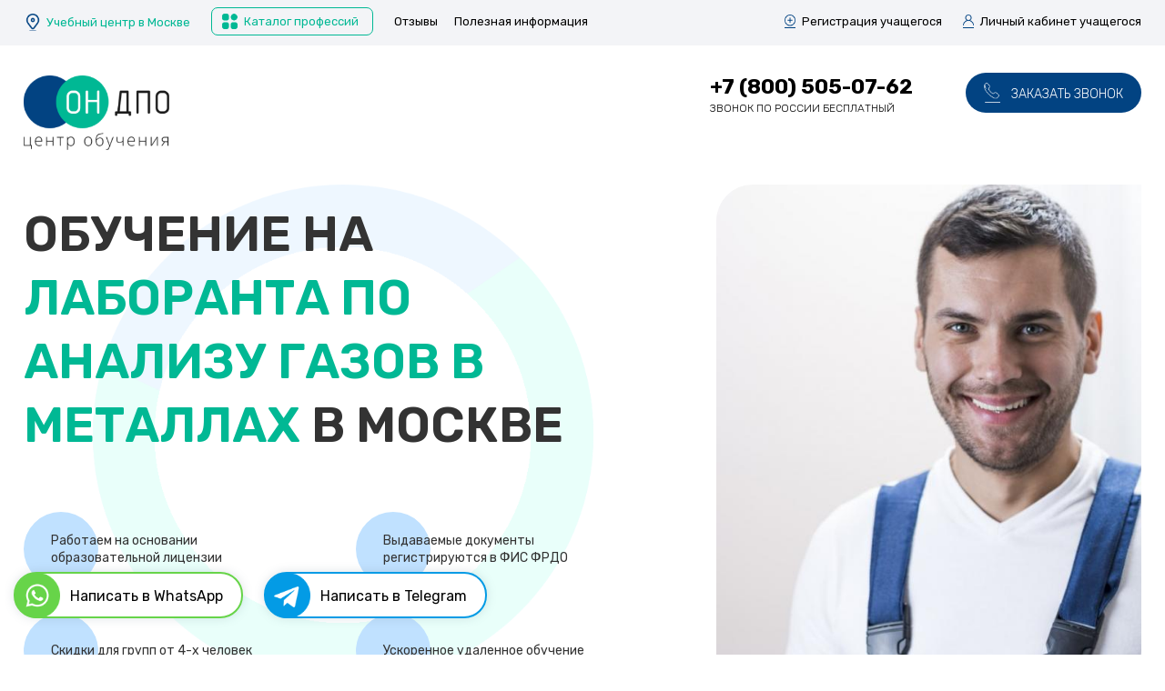

--- FILE ---
content_type: text/html; charset=UTF-8
request_url: https://on-dpo.ru/rabochie-specialnosti/laborant-po-analizu-gazov-v-metallakh
body_size: 15790
content:
<!DOCTYPE html>
<html  lang="ru" dir="ltr" prefix="content: http://purl.org/rss/1.0/modules/content/  dc: http://purl.org/dc/terms/  foaf: http://xmlns.com/foaf/0.1/  og: http://ogp.me/ns#  rdfs: http://www.w3.org/2000/01/rdf-schema#  schema: http://schema.org/  sioc: http://rdfs.org/sioc/ns#  sioct: http://rdfs.org/sioc/types#  skos: http://www.w3.org/2004/02/skos/core#  xsd: http://www.w3.org/2001/XMLSchema# ">
  <head>
    <meta charset="utf-8" />
<noscript><style>form.antibot * :not(.antibot-message) { display: none !important; }</style>
</noscript><link rel="canonical" href="https://on-dpo.ru/rabochie-specialnosti/laborant-po-analizu-gazov-v-metallakh" />
<meta name="description" content="Обучение рабочей профессии Лаборанта по анализу газов в металлах в Москве дистанционно, с гарантией успешного окончания курса и выдачей удостоверения" />
<meta name="keywords" content="Обучение рабочей профессии Лаборанта по анализу газов в металлах в Москве" />
<meta name="Generator" content="Drupal 9 (https://www.drupal.org)" />
<meta name="MobileOptimized" content="width" />
<meta name="HandheldFriendly" content="true" />
<meta name="viewport" content="width=device-width, initial-scale=1.0" />
<link rel="icon" href="/sites/default/files/fav_3.png" type="image/png" />

    <title>Обучение рабочей профессии Лаборанта по анализу газов в металлах в Москве</title>
    <link rel="stylesheet" media="all" href="/core/modules/system/css/components/align.module.css?t6p3rz" />
<link rel="stylesheet" media="all" href="/core/modules/system/css/components/fieldgroup.module.css?t6p3rz" />
<link rel="stylesheet" media="all" href="/core/modules/system/css/components/container-inline.module.css?t6p3rz" />
<link rel="stylesheet" media="all" href="/core/modules/system/css/components/clearfix.module.css?t6p3rz" />
<link rel="stylesheet" media="all" href="/core/modules/system/css/components/details.module.css?t6p3rz" />
<link rel="stylesheet" media="all" href="/core/modules/system/css/components/hidden.module.css?t6p3rz" />
<link rel="stylesheet" media="all" href="/core/modules/system/css/components/item-list.module.css?t6p3rz" />
<link rel="stylesheet" media="all" href="/core/modules/system/css/components/js.module.css?t6p3rz" />
<link rel="stylesheet" media="all" href="/core/modules/system/css/components/nowrap.module.css?t6p3rz" />
<link rel="stylesheet" media="all" href="/core/modules/system/css/components/position-container.module.css?t6p3rz" />
<link rel="stylesheet" media="all" href="/core/modules/system/css/components/progress.module.css?t6p3rz" />
<link rel="stylesheet" media="all" href="/core/modules/system/css/components/reset-appearance.module.css?t6p3rz" />
<link rel="stylesheet" media="all" href="/core/modules/system/css/components/resize.module.css?t6p3rz" />
<link rel="stylesheet" media="all" href="/core/modules/system/css/components/sticky-header.module.css?t6p3rz" />
<link rel="stylesheet" media="all" href="/core/modules/system/css/components/system-status-counter.css?t6p3rz" />
<link rel="stylesheet" media="all" href="/core/modules/system/css/components/system-status-report-counters.css?t6p3rz" />
<link rel="stylesheet" media="all" href="/core/modules/system/css/components/system-status-report-general-info.css?t6p3rz" />
<link rel="stylesheet" media="all" href="/core/modules/system/css/components/tablesort.module.css?t6p3rz" />
<link rel="stylesheet" media="all" href="/core/modules/system/css/components/tree-child.module.css?t6p3rz" />
<link rel="stylesheet" media="all" href="/core/modules/views/css/views.module.css?t6p3rz" />
<link rel="stylesheet" media="all" href="/modules/webform/css/webform.form.css?t6p3rz" />
<link rel="stylesheet" media="all" href="/modules/webform/css/webform.element.details.toggle.css?t6p3rz" />
<link rel="stylesheet" media="all" href="/modules/webform/css/webform.element.message.css?t6p3rz" />
<link rel="stylesheet" media="all" href="https://cdn.jsdelivr.net/npm/bootstrap@3.4.1/dist/css/bootstrap.css" integrity="sha256-0XAFLBbK7DgQ8t7mRWU5BF2OMm9tjtfH945Z7TTeNIo=" crossorigin="anonymous" />
<link rel="stylesheet" media="all" href="https://cdn.jsdelivr.net/npm/@unicorn-fail/drupal-bootstrap-styles@0.0.2/dist/3.4.0/8.x-3.x/drupal-bootstrap.css" integrity="sha512-j4mdyNbQqqp+6Q/HtootpbGoc2ZX0C/ktbXnauPFEz7A457PB6le79qasOBVcrSrOBtGAm0aVU2SOKFzBl6RhA==" crossorigin="anonymous" />
<link rel="stylesheet" media="all" href="/themes/itpro/css/style.css?t6p3rz" />

    
  </head>
  <body class="path-node page-node-type-osecu has-glyphicons">
    <a href="#main-content" class="visually-hidden focusable skip-link">
      Перейти к основному содержанию
    </a>
    
      <div class="dialog-off-canvas-main-canvas" data-off-canvas-main-canvas>
    <div class='page_out'>

                                  <div class='header_out'>
            <header class="navbar navbar-default container" id="navbar" role="banner">
                            <div class="navbar-header">
                  <div class="region region-navigation">
    <section id="block-itprocurrentcityblock" class="block block-itpro-city-select block-itpro-city-select-curent clearfix">
  
    

      <div id='block-vyborgoroda'><div class='field'><a href='#' city='Москва'>Учебный центр в Москве</a></div></div>
  </section>

<section id="block-katalogprofessiy" class="block block-block-content block-block-content9c348f26-9024-4448-b98e-5170f5f44018 clearfix">
  
    

      
            <div class="field field--name-body field--type-text-with-summary field--label-hidden field--item"><p><a href="/catalog">Каталог профессий</a></p>
</div>
      
  </section>

<nav role="navigation" aria-labelledby="block-shapkamenyu-menu" id="block-shapkamenyu">
            
  <h2 class="visually-hidden" id="block-shapkamenyu-menu">Шапка - меню</h2>
  

        
      <ul class="menu menu--shapka---menyu nav">
                      <li class="first">
                                        <a href="/review" data-drupal-link-system-path="review">Отзывы</a>
              </li>
                      <li class="last">
                                        <a href="/info" data-drupal-link-system-path="info">Полезная информация</a>
              </li>
        </ul>
  

  </nav>

  </div>

                                                                  <div id="navigation_right" class="navigation_right">
                      <div class="region region-navigation-right">
    <section id="block-registraciyauchaschegosya" class="block block-block-content block-block-contentbbaf8a68-6b52-43e6-8465-f50d627a4507 clearfix">
  
    

      
            <div class="field field--name-body field--type-text-with-summary field--label-hidden field--item"><p><a class="use-ajax" data-dialog-type="bootstrap4_modal" href="/form/zapisatsya-na-obuchenie">Регистрация учащегося</a></p>
</div>
      
  </section>

<section id="block-lichnyykabinetuchaschegosya" class="block block-block-content block-block-content12019684-fef0-4887-85cb-7ee956ad0c0b clearfix">
  
    

      
            <div class="field field--name-body field--type-text-with-summary field--label-hidden field--item"><p><a target="_blank" href="http://lk.on-dpo.ru/">Личный кабинет учащегося</a></p>
</div>
      
  </section>


  </div>

                  </div>
                              </div>

                                                      </header>
        </div>
          




                <div class="row">

                    <div class='head_out'>
                                                <div class="col-sm-12 head_logo" role="heading">
                      <div class="region region-header">
          <a class="logo navbar-btn pull-left" href="/" title="Главная" rel="home">
      <img src="/sites/default/files/logo_dpo.png" alt="Главная" />
    </a>
      
  </div>

                  </div>
                              
                              <div id="header_right" class="header_right">
                    <div class="region region-header-right">
    <section id="block-nomertelefona" class="block block-block-content block-block-content4cf1f5ad-aee2-4a68-aad0-da3e44a3a851 clearfix">
  
    

      
            <div class="field field--name-body field--type-text-with-summary field--label-hidden field--item"><p><a href="tel:+78005050762">+7 (800) 505-07-62</a></p>

<p>Звонок по России бесплатный</p>

<p> </p>

<p> </p>
</div>
      
  </section>

<section id="block-zakazatzvonok" class="block block-block-content block-block-content65313adc-bc71-45fd-8f4e-374699996d70 clearfix">
  
    

      
            <div class="field field--name-body field--type-text-with-summary field--label-hidden field--item"><p><a class="use-ajax" data-dialog-type="bootstrap4_modal" href="/form/zakazat-zvonok">Заказать звонок</a></p>
</div>
      
  </section>


  </div>

                </div>
                        </div>

          <div class='usl_sec_head front_top_content'>
            <div class='usl_sec_head_left front_top_content_left region-front-top-content-left'>  <div class="region region-usl-sec-head-left">
    <section class="views-element-container block block-views block-views-block2-ur-oneh-block-1 clearfix" id="block-views-block-2-ur-oneh-block-1">
  
    

      <div class="form-group"><div class="view view-_-ur-oneh view-id-2_ur_oneh view-display-id-block_1 js-view-dom-id-97642efdf2dccbfad3a43e6eb0f1b84baf84981a9bc2e17a5b57b7a5e1b9039f">
  
    
      
      <div class="view-content">
          <div class="views-row"><div class="views-field views-field-field-osecu-rodpad"><div class="field-content"><h1>Обучение на <span>Лаборанта по анализу газов в металлах</span> в Москве</h1></div></div></div>

    </div>
  
          </div>
</div>

  </section>

<section class="views-element-container block block-views block-views-blockfr-head-preim-block-1 clearfix" id="block-views-block-fr-head-preim-block-1-2">
  
    

      <div class="form-group"><div class="view view-fr-head-preim view-id-fr_head_preim view-display-id-block_1 js-view-dom-id-5f79368e5aad3690e7a3b1bfc264905731d93af50cd6380005f1a7d6ebd2682b">
  
    
      
      <div class="view-content">
          <div class="views-row"><div class="views-field views-field-title"><span class="field-content">Работаем на основании образовательной лицензии </span></div></div>
    <div class="views-row"><div class="views-field views-field-title"><span class="field-content">Выдаваемые документы регистрируются в ФИС ФРДО</span></div></div>
    <div class="views-row"><div class="views-field views-field-title"><span class="field-content">Скидки для групп от 4-х человек</span></div></div>
    <div class="views-row"><div class="views-field views-field-title"><span class="field-content">Ускоренное удаленное обучение</span></div></div>

    </div>
  
          </div>
</div>

  </section>


  </div>
</div>
            <div class='usl_sec_head_right_out front_top_content_right'><div class='usl_sec_head_right'>  <div class="region region-usl-sec-head-right">
    <section class="views-element-container block block-views block-views-blocksecu-teamimg-block-1 clearfix" id="block-views-block-secu-teamimg-block-1">
  
    

      <div class="form-group"><div class="view view-secu-teamimg view-id-secu_teamimg view-display-id-block_1 js-view-dom-id-e2fa35ea6ce52600b05c60261c87bbf4e5f994c54ca3424bbedea3469b00b5b2">
  
    
      
      <div class="view-content">
          <div class="views-row"><div class="views-field views-field-field-osecu-himg"><div class="field-content">  <img loading="lazy" src="/sites/default/files/styles/usl_top_img/public/osecu/8209/459332156.jpg?itok=v4EOCWM2" width="1000" height="667" alt="Обучение профессии Лаборант по анализу газов в металлах" typeof="foaf:Image" class="img-responsive" />


</div></div></div>

    </div>
  
          </div>
</div>

  </section>


  </div>
</div></div>
          </div>

                                              <div class="highlighted">  <div class="region region-highlighted">
    <div data-drupal-messages-fallback class="hidden"></div>

  </div>
</div>
                                          <div class='usluga_programma_out'>
            <div class='usluga_programma'>
                  <div class="region region-usluga-programma">
    <section class="views-element-container block block-views block-views-block2-ur-programma-obucheniya-title-block-1 clearfix" id="block-views-block-2-ur-programma-obucheniya-title-block-1">
  
    

      <div class="form-group"><div class="view view-_-ur-programma-obucheniya-title view-id-2_ur_programma_obucheniya_title view-display-id-block_1 js-view-dom-id-8f9ae9c57a576b3c1797385c06d802938c53a0740a977734c11fb7db347bd956">
  
    
      
      <div class="view-content">
          <div class="views-row"><div class="views-field views-field-field-osecu-mnr"><div class="field-content"><h2 class="block-title">Программа обучения на Лаборанта по анализу газов в металлах</h2></div></div></div>

    </div>
  
          </div>
</div>

  </section>

<section class="views-element-container block block-views block-views-block2-ur-programma-obucheniya-block-1 clearfix" id="block-views-block-2-ur-programma-obucheniya-block-1">
  
    

      <div class="form-group"><div class="view view-_-ur-programma-obucheniya view-id-2_ur_programma_obucheniya view-display-id-block_1 js-view-dom-id-9a105edc03d6b7827803f8f0291a0f59c1cae00051932efb2c5723e66b594869">
  
    
      <div class="view-header">
      <div class="ob_sec_text_left">Программы обучения разрабатываются с учетом последних требований ЕТКС и в соответствии с актуальной версией Приказа Минобрнауки РФ №513 от 02.07.2013.</div>
<div class="ob_sec_text_scachat"></div>
    </div>
      
      <div class="view-content">
          <div class="views-row"><div class="views-field views-field-field-osecu-progr"><div class="field-content"><a href='/sites/default/files/osecu/8209/1580665429.pdf' target='_blank' title='Скачать программу обучения на Лаборанта по анализу газов в металлах'>Скачать полную версию в pdf</a></div></div><div class="views-field views-field-view"><span class="field-content"><div class="view view-ur-prog-ob view-id-ur_prog_ob view-display-id-default js-view-dom-id-7ac944ee9f8ff5b046205fe0217a0bb5e61dbd44d036912da2be8297f29a35f5">
  
    
      
  
          </div>
</span></div></div>

    </div>
  
          </div>
</div>

  </section>


  </div>

            </div>
          </div>
          
          <div class='obuch_doc'>
            <div class='obuch_doc_in'>
              <div class='obuch_doc_top'>  <div class="region region-obuch-program-top">
    <section class="views-element-container block block-views block-views-blocksecu-ch-title-block-1 clearfix" id="block-views-block-secu-ch-title-block-1">
  
    

      <div class="form-group"><div class="view view-secu-ch-title view-id-secu_ch_title view-display-id-block_1 js-view-dom-id-c723cbc603114d341df5da05f35bc93e7fa2276e496669fb37467313e0d2de50">
  
    
      
      <div class="view-content">
          <div class="views-row"><div class="views-field views-field-field-trone-ztitle"><div class="field-content"><h2 class="block-title">По окончании обучения вы получите документы установленного образца и подтверждение учебного центра</h2></div></div></div>

    </div>
  
          </div>
</div>

  </section>


  </div>
</div>
              <div class='obuch_doc_content'>
                <div class='obuch_program_left'>
                  <div class='obuch_program_left_top'>
                      <div class="region region-obuch-program-left">
    <section class="views-element-container block block-views block-views-blocksec-u-text-block-1 clearfix" id="block-views-block-sec-u-text-block-1">
  
    

      <div class="form-group"><div class="view view-sec-u-text view-id-sec_u_text view-display-id-block_1 js-view-dom-id-691f7d763fbaaea0474f49d97dea110dc09dbd9a40e4113a00e8da5e681fac8b">
  
    
      
      <div class="view-content">
          <div class="views-row"><div class="views-field views-field-field-trone-opis"><div class="field-content"><p>После прохождения курсов вы получите удостоверение (диплом, «корочку») о присвоении профессии и нового разряда.</p>

<p><strong>В пакет документов входит:</strong></p>

<ul><li>свидетельство о присвоении рабочей профессии;</li>
	<li>выписка из протокола обучения;</li>
	<li>удостоверение рабочей специальности.</li>
</ul></div></div></div>

    </div>
  
          </div>
</div>

  </section>


  </div>

                  </div>
                  <div class='zayavka_left_videl'>
                      <div class="region region-obuch-program-left-videl">
    <section id="block-spisokdokumentovdlyaoformleniyaobucheniya" class="block block-block-content block-block-content36d4d8e4-2883-47b7-a477-2ce2da793903 clearfix">
  
      <h2 class="block-title">Список документов для оформления обучения</h2>
    

      
            <div class="field field--name-body field--type-text-with-summary field--label-hidden field--item"><p>Для подачи заявки на обучение необходимо предоставить документы:</p>

<ol><li>Заполненная <a class="use-ajax" data-dialog-type="bootstrap4_modal" href="/form/zapisatsya-na-obuchenie">заявка на дистанционное обучение</a>;</li>
	<li>Копия или фото текущего удостоверения или свидетельства (при наличии);</li>
	<li>Копия или фото паспорта (можно на телефон);</li>
	<li>Реквизиты организации при оплате от юридического лица.</li>
</ol></div>
      
  </section>

<section class="views-element-container block block-views block-views-blocksecu-file-down-block-1 clearfix" id="block-views-block-secu-file-down-block-1">
  
    

      <div class="form-group"><div class="view view-secu-file-down view-id-secu_file_down view-display-id-block_1 js-view-dom-id-4043dfb6d95544508994e9a436ff6314449c82ae40d0b6b167eb7eef4aedb24f">
  
    
      
      <div class="view-content">
          <div class="views-row"><div class="views-field views-field-field-osecu-zafilefl"><div class="field-content"></div></div><div class="views-field views-field-field-osecu-zaflur"><div class="field-content"></div></div><div class="views-field views-field-view"><span class="field-content"><div class="view view-sec-u-za-first view-id-sec_u_za_first view-display-id-default js-view-dom-id-fad9e85cfc1ce04af60b412c2acc96077589c484c173979e2cf391de84bcc721">
  
    
      
      <div class="view-content">
          <div class="views-row"><div class="views-field views-field-field-trone-zafl"><div class="field-content"><a href='/sites/default/files/trone/8/1331175172.pdf' target='_blank'>Скачать заявку на обучение (физ. лица)</a></div></div><div class="views-field views-field-field-trone-zaur"><div class="field-content"><a href='/sites/default/files/trone/8/574468219.pdf' target='_blank'>Скачать заявку на обучение (юр. лица)</a></div></div></div>

    </div>
  
          </div>
</span></div></div>

    </div>
  
          </div>
</div>

  </section>

<section id="block-usluga2elpochtadlyapriemazayavok" class="block block-block-content block-block-content31d87d99-7a1f-4d59-b53a-307ee1f5a6d6 clearfix">
  
      <h2 class="block-title">Эл. почта для приема заявок:</h2>
    

      
            <div class="field field--name-body field--type-text-with-summary field--label-hidden field--item"><p><a href="mailto:info@on-dpo.ru">info@on-dpo.ru</a></p>
</div>
      
  </section>


  </div>

                  </div>
                  <div class='zayavka_left_video'>
                      <div class="region region-obuch-program-left-video">
    <section id="block-video" class="block block-block-content block-block-contentfb33db6a-669b-4ba1-a203-11752d0de8ad clearfix">
  
      <h2 class="block-title">Видеоотчет обучения по программе Обучение рабочей профессии Лаборанта по анализу газов в металлах</h2>
    

      
            <div class="field field--name-body field--type-text-with-summary field--label-hidden field--item"><p><iframe allow="accelerometer; autoplay; clipboard-write; encrypted-media; gyroscope; picture-in-picture" allowfullscreen="" frameborder="0" height="315" src="https://www.youtube.com/embed/-fL6ChrDLHc" title="YouTube video player" width="100%"></iframe></p>
</div>
      
  </section>


  </div>

                  </div>
                </div>
                <div class='obuch_program_right'>  <div class="region region-obuch-program-right">
    <section class="views-element-container block block-views block-views-blocksecus-docvid-block-1 clearfix" id="block-views-block-secus-docvid-block-1">
  
    

      <div class="form-group"><div class="view view-secus-docvid view-id-secus_docvid view-display-id-block_1 js-view-dom-id-233064ca22165b368da9fffc22eb38f3c4d52dc29e47517b2d829c72ce6f5098">
  
    
      
      <div class="view-content">
          <div class="views-row"><div class="views-field views-field-field-osecu-docimgone"><div class="field-content"><div class='secu_title'>Свидетельство Лаборанта по анализу газов в металлах</div>
<div class='secu_title_img'>  <img loading="lazy" src="/sites/default/files/styles/scandoc/public/osecu/8209/41295154.jpg.webp?itok=DaZL7D25" width="400" height="282" alt="Свидетельство Лаборанта по анализу газов в металлах" title="Свидетельство Лаборанта по анализу газов в металлах" typeof="Image" class="img-responsive" />


</div></div></div></div>
    <div class="views-row"><div class="views-field views-field-field-osecu-docimgone"><div class="field-content"><div class='secu_title'>Удостоверение Лаборанта по анализу газов в металлах</div>
<div class='secu_title_img'>  <img loading="lazy" src="/sites/default/files/styles/scandoc/public/osecu/8209/758713046.jpeg.webp?itok=is3Yi0di" width="400" height="138" alt="Удостоверение Лаборанта по анализу газов в металлах" title="Удостоверение Лаборанта по анализу газов в металлах" typeof="Image" class="img-responsive" />


</div></div></div></div>
    <div class="views-row"><div class="views-field views-field-field-osecu-docimgone"><div class="field-content"><div class='secu_title'>выписка из протокола аттестационной комиссии Лаборанта по анализу газов в металлах</div>
<div class='secu_title_img'>  <img loading="lazy" src="/sites/default/files/styles/scandoc/public/osecu/8209/1195074953.jpg.webp?itok=9MqHlRM7" width="400" height="550" alt="выписка из протокола аттестационной комиссии Лаборанта по анализу газов в металлах" title="выписка из протокола аттестационной комиссии Лаборанта по анализу газов в металлах" typeof="Image" class="img-responsive" />


</div></div></div></div>

    </div>
  
          </div>
</div>

  </section>


  </div>
</div>
              </div>
            </div>
          </div>
          <div class='obuch_variant'>
              <div class='obuch_variant_in'>  <div class="region region-obuch-variant">
    <section class="views-element-container block block-views block-views-blocksec-u-three-block-1 clearfix" id="block-views-block-sec-u-three-block-1">
  
    

      <div class="form-group"><div class="view view-sec-u-three view-id-sec_u_three view-display-id-block_1 js-view-dom-id-bbe35068fd89030fa38a4e023fc6a24f3f9576828f5fc8e0901e35f4ed79ceaf">
  
    
      <div class="view-header">
      <div class="view view-thr-sec-title view-id-thr_sec_title view-display-id-block_1 js-view-dom-id-9943da47b4efc770b3549d024fff73b1bcf8be51307e651e44d4a492174e8b75">
  
    
      
      <div class="view-content">
          <div class="views-row"><div class="views-field views-field-field-osecu-rodpad"><div class="field-content"><h2 class="block-title">Стоимость обучения на Лаборанта по анализу газов в металлах в Москве</h2></div></div></div>

    </div>
  
          </div>

    </div>
      
      <div class="view-content">
        <div class="table-responsive">
<table class="table table-hover table-striped">
        <thead>
    <tr>
                                      <th id="view-nothing-2-table-column" class="views-field views-field-nothing-2" scope="col">Название программы обучения</th>
                                      <th id="view-field-obucthree-srok-table-column" class="views-field views-field-field-obucthree-srok" scope="col">Срок обучения</th>
                                      <th id="view-nothing-table-column" class="views-field views-field-nothing" scope="col">Стоимость обучения</th>
                                      <th id="view-nothing-1-table-column" class="views-field views-field-nothing-1" scope="col">Заявка на обучение</th>
          </tr>
    </thead>
    <tbody>
      <tr>
                                                                      <td headers="view-nothing-2-table-column" class="views-field views-field-nothing-2"><div class='ob_table_title'><a href='/rabochie-specialnosti/laborant-po-analizu-gazov-v-metallakh-2-razryada'>Лаборант по анализу газов в металлах 2 разряда</a></div>
<div class='ob_table_text'>Свидетельство о профессии рабочего с присвоением квалификации, удостоверение и выписка из протокола</div>        </td>
                                                                      <td headers="view-field-obucthree-srok-table-column" class="views-field views-field-field-obucthree-srok">от 120 часов        </td>
                                                                      <td headers="view-nothing-table-column" class="views-field views-field-nothing"><div class='sec_u_oldprice'>9 900 ₽</div>
<div class='sec_u_newprice'>5 500 ₽</div>        </td>
                                                                      <td headers="view-nothing-1-table-column" class="views-field views-field-nothing-1"><a class="use-ajax" data-dialog-type="bootstrap4_modal" href="/form/zapisatsya-na-obuchenie">Записаться</a>        </td>
          </tr>
      <tr>
                                                                      <td headers="view-nothing-2-table-column" class="views-field views-field-nothing-2"><div class='ob_table_title'><a href='/rabochie-specialnosti/laborant-po-analizu-gazov-v-metallakh-3-razryada'>Лаборант по анализу газов в металлах 3 разряда</a></div>
<div class='ob_table_text'>Свидетельство о профессии рабочего с присвоением квалификации, удостоверение и выписка из протокола</div>        </td>
                                                                      <td headers="view-field-obucthree-srok-table-column" class="views-field views-field-field-obucthree-srok">от 120 часов        </td>
                                                                      <td headers="view-nothing-table-column" class="views-field views-field-nothing"><div class='sec_u_oldprice'>9 900 ₽</div>
<div class='sec_u_newprice'>5 500 ₽</div>        </td>
                                                                      <td headers="view-nothing-1-table-column" class="views-field views-field-nothing-1"><a class="use-ajax" data-dialog-type="bootstrap4_modal" href="/form/zapisatsya-na-obuchenie">Записаться</a>        </td>
          </tr>
      <tr>
                                                                      <td headers="view-nothing-2-table-column" class="views-field views-field-nothing-2"><div class='ob_table_title'><a href='/rabochie-specialnosti/laborant-po-analizu-gazov-v-metallakh-4-razryada'>Лаборант по анализу газов в металлах 4 разряда</a></div>
<div class='ob_table_text'>Свидетельство о профессии рабочего с присвоением квалификации, удостоверение и выписка из протокола</div>        </td>
                                                                      <td headers="view-field-obucthree-srok-table-column" class="views-field views-field-field-obucthree-srok">от 120 часов        </td>
                                                                      <td headers="view-nothing-table-column" class="views-field views-field-nothing"><div class='sec_u_oldprice'>9 900 ₽</div>
<div class='sec_u_newprice'>5 500 ₽</div>        </td>
                                                                      <td headers="view-nothing-1-table-column" class="views-field views-field-nothing-1"><a class="use-ajax" data-dialog-type="bootstrap4_modal" href="/form/zapisatsya-na-obuchenie">Записаться</a>        </td>
          </tr>
      <tr>
                                                                      <td headers="view-nothing-2-table-column" class="views-field views-field-nothing-2"><div class='ob_table_title'><a href='/rabochie-specialnosti/laborant-po-analizu-gazov-v-metallakh-5-razryada'>Лаборант по анализу газов в металлах 5 разряда</a></div>
<div class='ob_table_text'>Свидетельство о профессии рабочего с присвоением квалификации, удостоверение и выписка из протокола</div>        </td>
                                                                      <td headers="view-field-obucthree-srok-table-column" class="views-field views-field-field-obucthree-srok">от 120 часов        </td>
                                                                      <td headers="view-nothing-table-column" class="views-field views-field-nothing"><div class='sec_u_oldprice'>9 900 ₽</div>
<div class='sec_u_newprice'>5 500 ₽</div>        </td>
                                                                      <td headers="view-nothing-1-table-column" class="views-field views-field-nothing-1"><a class="use-ajax" data-dialog-type="bootstrap4_modal" href="/form/zapisatsya-na-obuchenie">Записаться</a>        </td>
          </tr>
    </tbody>
</table>
  </div>

    </div>
  
          </div>
</div>

  </section>

<section class="views-element-container block block-views block-views-blockotzv-block-2 clearfix" id="block-views-block-otzv-block-2">
  
      <h2 class="block-title">Больше 1000 студентов освоили новую профессию, и вы освоите</h2>
    

      <div class="form-group"><div class="view view-otzv view-id-otzv view-display-id-block_2 js-view-dom-id-1ad19d2883784c3c8dee13a5278959684995745ef0a05c3e01c934d77c25bfe2">
  
    
      <div class="view-header">
      <h2 class="page-header">Отзывы про ОН ДПО в Москве</h2>
<div class="dop_link"><a href="/node/add/otzyv">Оставить отзыв</a></div>
    </div>
      
      <div class="view-content">
          <div class="views-row"><div class="views-field views-field-nothing"><span class="field-content"><div class='otz_head'>
<div class='otz_fr_fio'>Татьяна Л.</div>
<div class='otz_fr_date'> - 12 сентября 2022</div>
</div></span></div><div class="views-field views-field-field-otzyv-mes"><div class="field-content"></div></div><div class="views-field views-field-itpro-otzv-text"><span class="field-content">Спасибо, что помогли в содействии получения новой профессии, а именно на Лаборант по анализу газов в металлах. Все было качественно и оперативно.</span></div></div>
    <div class="views-row"><div class="views-field views-field-nothing"><span class="field-content"><div class='otz_head'>
<div class='otz_fr_fio'>Светлана Тихонова</div>
<div class='otz_fr_date'> - 06 сентября 2022</div>
</div></span></div><div class="views-field views-field-field-otzyv-mes"><div class="field-content"></div></div><div class="views-field views-field-itpro-otzv-text"><span class="field-content"><p>Хочу выразить благодарность такой команде «ОН ДПО».<br />
Спасибо большое за проделанную вами работу, обучение прошло быстро и эффективно.</p>

<p>Прошла обучение в Москве на&nbsp;Лаборанта по анализу газов в металлах</p>
</span></div></div>
    <div class="views-row"><div class="views-field views-field-nothing"><span class="field-content"><div class='otz_head'>
<div class='otz_fr_fio'>Сергей П.</div>
<div class='otz_fr_date'> - 12 июля 2022</div>
</div></span></div><div class="views-field views-field-field-otzyv-mes"><div class="field-content"></div></div><div class="views-field views-field-itpro-otzv-text"><span class="field-content">Хороший учебный центр (он дпо). Обучают качественно и самое важное быстро, без всяких проблем.
Обучился на Лаборанта по анализу газов в металлах</span></div></div>
    <div class="views-row"><div class="views-field views-field-nothing"><span class="field-content"><div class='otz_head'>
<div class='otz_fr_fio'>Татьяна Макарова</div>
<div class='otz_fr_date'> - 05 сентября 2021</div>
</div></span></div><div class="views-field views-field-field-otzyv-mes"><div class="field-content"></div></div><div class="views-field views-field-itpro-otzv-text"><span class="field-content">Очень доступный материал, благодарю ВАс !</span></div></div>

    </div>
  
          </div>
</div>

  </section>

<section class="views-element-container block block-views block-views-blockopisanie-uslugi-2-block-1 clearfix" id="block-views-block-opisanie-uslugi-2-block-1">
  
    

      <div class="form-group"><div class="view view-opisanie-uslugi-2 view-id-opisanie_uslugi_2 view-display-id-block_1 js-view-dom-id-112c8a6b73e30a680f0cd1c688e760e6b00023a30dc0b5b94c529c6dbc2a8784">
  
    
      
  
          </div>
</div>

  </section>

<section class="views-element-container block block-views block-views-blockseo-tekst-block-1 clearfix" id="block-views-block-seo-tekst-block-1">
  
    

      <div class="form-group"><div class="view view-seo-tekst view-id-seo_tekst view-display-id-block_1 js-view-dom-id-8b2c0248a35cb825f1d90a64dcbcfb7b00f2479fdc0f56d224219646a4df29f8">
  
    
      
      <div class="view-content">
          <div class="views-row"><div class="views-field views-field-field-osecu-stext"><div class="field-content">Приветствуем Вас, на нашем удобном образовательном портале «ОН-ДПО» Вы можете пройти обучение на профессию Лаборанта по анализу газов в металлах и стать квалифицированным специалистом в городе Москве.Полученные документы соответствуют всем требованиям законодательства. В обучение входит целый комплекс теоретических знании по направлению Лаборант по анализу газов в металлах. Обучение проходит в удобном дистанционном формате. Очное направление, по расписанию.
После прохождения курсов, обучающиеся проходят аттестацию, по результатам которой выдаются соответствующие официальные документы (свидетельство, удостоверения, протокол проверки знаний) государственного образца.  
Срочно получить удостоверение Лаборанта по анализу газов в металлах возможно благодаря прохождению онлайн обучения по новой системе дистанционного образования, разработанная высококвалифицированными методистами, разрабатывавших программу обучения  вместе с специалистами по  профессии Лаборант по анализу газов в металлах. Доступ к обучающим  материалам Лаборанта по анализу газов в металлах учащийся получает в Интернете, в личном кабинете.
Удостоверения доставляются почтой в любой город РФ.
Утвержденный законом заочно-дистанционный формат онлайн-обучения позволяет сделать более доступным профессиональное образование для каждого жителя России.</div></div></div>

    </div>
  
          </div>
</div>

  </section>


  </div>
</div>
          </div>


          <div class='zayavka_out'>
              <div class='zayavka_cont'>
                                      <div id="zayavka_left" class="zayavka_left">
                      <div class='zayavka_left_t'>
                          <div class="region region-zayavka-left">
    <section id="block-zapisatsyazagolovok" class="block block-block-content block-block-content4bd5c7bc-d4b8-41eb-8742-d99a8a5b0ea9 clearfix">
  
      <h2 class="block-title">Записаться</h2>
    

      
            <div class="field field--name-body field--type-text-with-summary field--label-hidden field--item"><p>на обучение <span>в Москве</span></p>
</div>
      
  </section>


  </div>

                      </div>
                    </div>
                                                        <div id="zayavka" class="zayavka">
                        <div class="region region-zayavka">
    <section id="block-zapisatsyaforma" class="block block-block-content block-block-contentb0b22618-fc18-4066-b84e-31cf9fc232ec clearfix">
  
    

      
            <div class="field field--name-field-veb-forma-forma field--type-webform field--label-hidden field--item"><form class="webform-submission-form webform-submission-add-form webform-submission-zapisatsya-na-obuchenie-form webform-submission-zapisatsya-na-obuchenie-add-form webform-submission-zapisatsya-na-obuchenie-block_content-10-form webform-submission-zapisatsya-na-obuchenie-block_content-10-add-form webform-submission-zapisatsya-na-obuchenie-block-content-10-add-form js-webform-details-toggle webform-details-toggle" data-drupal-selector="webform-submission-zapisatsya-na-obuchenie-block-content-10-add-form" action="/rabochie-specialnosti/laborant-po-analizu-gazov-v-metallakh" method="post" id="webform-submission-zapisatsya-na-obuchenie-block-content-10-add-form" accept-charset="UTF-8">
  
  <div class="form-item js-form-item form-type-textfield js-form-type-textfield form-item-zap-name js-form-item-zap-name form-no-label form-group">
      <label for="edit-zap-name" class="control-label sr-only js-form-required form-required">Ваше имя</label>
  
  
  <input data-drupal-selector="edit-zap-name" class="form-text required form-control" type="text" id="edit-zap-name" name="zap_name" value="" size="60" maxlength="255" placeholder="Ваше имя" required="required" aria-required="true" />

  
  
  </div>
<div class="form-item js-form-item form-type-textfield js-form-type-textfield form-item-zap-phone js-form-item-zap-phone form-no-label form-group">
  
  
  <input data-inputmask-mask="+7 (999) 999-99-99" class="js-webform-input-mask form-text required form-control" data-drupal-selector="edit-zap-phone" type="text" id="edit-zap-phone" name="zap_phone" value="" size="60" maxlength="255" placeholder="+7 (___) ___-__-__" required="required" aria-required="true" />

  
  
  </div>
<input data-drupal-selector="edit-stranica" type="hidden" name="stranica" value="" /><input data-drupal-selector="edit-gorod" type="hidden" name="gorod" value="" /><div class="form-item js-form-item form-type-checkbox js-form-type-checkbox form-item-nazhimaya-na-knopku-otpravit-vy-daete-soglasie-na-obrabotku-vash js-form-item-nazhimaya-na-knopku-otpravit-vy-daete-soglasie-na-obrabotku-vash checkbox">
  
  
  

      <label for="edit-nazhimaya-na-knopku-otpravit-vy-daete-soglasie-na-obrabotku-vash" class="control-label option js-form-required form-required"><input data-drupal-selector="edit-nazhimaya-na-knopku-otpravit-vy-daete-soglasie-na-obrabotku-vash" class="form-checkbox required" type="checkbox" id="edit-nazhimaya-na-knopku-otpravit-vy-daete-soglasie-na-obrabotku-vash" name="nazhimaya_na_knopku_otpravit_vy_daete_soglasie_na_obrabotku_vash" value="1" checked="checked" required="required" aria-required="true" /><ul></ul>Нажимая на кнопку «Отправить» вы даете согласие на обработку ваших <a href='/pdn' target='_blank'>персональных данных</a></label>
  
  
  </div>
<input data-drupal-selector="edit-page-url" type="hidden" name="page_url" value="" /><div data-drupal-selector="edit-actions" class="form-actions webform-actions form-group js-form-wrapper form-wrapper" id="edit-actions"><button class="webform-button--submit button button--primary js-form-submit form-submit btn-primary btn" data-drupal-selector="edit-actions-submit" type="submit" id="edit-actions-submit" name="op" value="Отправить">Отправить</button>
</div>
<input autocomplete="off" data-drupal-selector="form-1qy6v-wxyowf7qdqhbturqeuu4lu2-urbha6kgqw1-i" type="hidden" name="form_build_id" value="form-1Qy6V-wXyOWF7qDqhBtUrqEuU4LU2_uRbha6KGQw1_I" /><input data-drupal-selector="edit-webform-submission-zapisatsya-na-obuchenie-block-content-10-add-form" type="hidden" name="form_id" value="webform_submission_zapisatsya_na_obuchenie_block_content_10_add_form" />

  
</form>
</div>
      
  </section>


  </div>

                    </div>
                                </div>
          </div>


          <div class='otz_out'>
                      </div>

          <div class='obuch_out'>
                      </div>

          <div class='news_out'>
                      </div>


        </div>
    
    <div class="footer_top_out">
      <div id="footer_top" class="footer_top">
        <div class='footer_top_left'>  <div class="region region-footer-top-left">
          <a class="logo navbar-btn pull-left" href="/" title="Главная" rel="home">
      <img src="/sites/default/files/logo_dpo.png" alt="Главная" />
    </a>
      <section id="block-nomerlicenzii" class="block block-block-content block-block-content81d6bb2f-8122-403b-a02e-2b6aa107261f clearfix">
  
    

      
            <div class="field field--name-body field--type-text-with-summary field--label-hidden field--item"><p>Образовательная лицензия : № Л035-01272-16/00254580</p></div>
      
  </section>


  </div>
</div>
        <div class='footer_top_center'>  <div class="region region-footer-top-center">
    <nav role="navigation" aria-labelledby="block-podval-menu" id="block-podval">
            
  <h2 class="visually-hidden" id="block-podval-menu">Подвал</h2>
  

        
      <ul class="menu menu--footer nav">
                      <li class="first">
                                        <a href="/catalog" data-drupal-link-system-path="catalog">Каталог профессий</a>
              </li>
                      <li>
                                        <a href="/review" data-drupal-link-system-path="review">Отзывы</a>
              </li>
                      <li class="last">
                                        <a href="/info" data-drupal-link-system-path="info">Полезная информация</a>
              </li>
        </ul>
  

  </nav>
<section class="views-element-container block block-views block-views-blockmenyu-kontakty-block-1 clearfix" id="block-views-block-menyu-kontakty-block-1">
  
    

      <div class="form-group"><div class="view view-menyu-kontakty view-id-menyu_kontakty view-display-id-block_1 js-view-dom-id-8f51a21ca6652d14d4df14fc32a00f7887d25162d738ceb359cee4c7f9e5ddb6">
  
    
      
      <div class="view-content">
          <div class="views-row"><div class="views-field views-field-view-node"><span class="field-content"><a href="/kontakty" hreflang="ru">Контакты</a></span></div></div>

    </div>
  
          </div>
</div>

  </section>


  </div>
</div>
        <div class='footer_top_right'>  <div class="region region-footer-top-right">
    <section id="block-zakazatzvonok-2" class="block block-block-content block-block-content65313adc-bc71-45fd-8f4e-374699996d70 clearfix">
  
    

      
            <div class="field field--name-body field--type-text-with-summary field--label-hidden field--item"><p><a class="use-ajax" data-dialog-type="bootstrap4_modal" href="/form/zakazat-zvonok">Заказать звонок</a></p>
</div>
      
  </section>


  </div>
</div>
      </div>
    </div>

                  <footer class="footer container" role="contentinfo">
            <div class="region region-footer">
    <section id="block-metrika" class="block block-block-content block-block-content24a13efb-0f57-4bad-b285-a823de53bd59 clearfix">
  
    

      
            <div class="field field--name-body field--type-text-with-summary field--label-hidden field--item"><!-- Yandex.Metrika counter -->
<script type="text/javascript">
<!--//--><![CDATA[// ><!--

   (function(m,e,t,r,i,k,a){m[i]=m[i]||function(){(m[i].a=m[i].a||[]).push(arguments)};
   m[i].l=1*new Date();
   for (var j = 0; j < document.scripts.length; j++) {if (document.scripts[j].src === r) { return; }}
   k=e.createElement(t),a=e.getElementsByTagName(t)[0],k.async=1,k.src=r,a.parentNode.insertBefore(k,a)})
   (window, document, "script", "https://mc.yandex.ru/metrika/tag.js", "ym");

   ym(82261660, "init", {
        clickmap:true,
        trackLinks:true,
        accurateTrackBounce:true,
        webvisor:true
   });

//--><!]]>
</script><noscript><div><img src="https://mc.yandex.ru/watch/82261660" style="position:absolute; left:-9999px;" alt="" /></div></noscript>
<!-- /Yandex.Metrika counter --></div>
      
  </section>

<section id="block-reestrobuchayuschikhprogramm" class="block block-block-content block-block-content5012c8d7-1f69-4bc2-91b0-3c35b704d63d clearfix">
  
    

      
            <div class="field field--name-body field--type-text-with-summary field--label-hidden field--item"><p><a href="/registry">Реестр обучающих программ</a></p>
</div>
      
  </section>

<section id="block-podval-2" class="block block-block-content block-block-content27cf1662-db3f-4882-a066-94b489b0d73c clearfix">
  
    

      
            <div class="field field--name-body field--type-text-with-summary field--label-hidden field--item"><p>© 2024 Группа компаний ООО «ПрофСтандартКачество» ООО «ПрофСтандартГрупп»</p>

<p>420088, Республика Татарстан, г. Казань, пр. Победы, д. 212а<br />
ОГРН: 1191690024580<br />
ИНН/КПП: 1660327861/166001001 ОКПО 36690411</p>

<p>Все права защищены.<br /><br />
Обращаем ваше внимание, что информация размещенная на сайте, носит исключительно информационный характер и ни при каких условиях не является публичной офертой, определяемой положениями статьи 437 (2) Гражданского кодекса РФ.</p>

<p>Центр дистанционного обучения «ПСК» оставляет за собой право в одностороннем порядке в любое время без уведомления вносить изменения, удалять, корректировать или иным способом менять информацию о ценах и услугах на сайте.<br />
Данный веб-сайт использует файлы «cookie» для функционирования сайта и для того, чтобы сохранить ваши данные на вашем компьютере. <a href="/pdn">Узнать подробнее.</a></p>
</div>
      
  </section>


  </div>

        </footer>
          

    <div class='mess_block_out'>
              <div id="mess_block" class="mess_block">
            <div class="region region-mess-block">
    <section id="block-napisatvmesendzher" class="block block-block-content block-block-content4c731c6a-adc6-4f27-b66b-47f9331dfb6e clearfix">
  
    

      
            <div class="field field--name-body field--type-text-with-summary field--label-hidden field--item"><p><a class="wa" href="https://wa.me/+79377753676?text=Здравствуйте! Пишу с сайта on-dpo.ru" target="_blank">Написать в WhatsApp</a></p>

<p><a class="telegram" href="https://t.me/+79377753676" target="_blank">Написать в Telegram</a></p>
</div>
      
  </section>


  </div>

        </div>
          </div>

</div>
<div class='domain_select '>
  <div class="domain_select_close"><span></span></div>
  <div class='domain_select_out'>
    <div class='city_select_row'>  <div class="region region-city-select">
    <section id="block-itprocityblockselect" class="block block-itpro-city-select block-itpro-city-select-list clearfix">
  
    

      <div class='itpro_city_b_t'>А</div><div class='city_row_a'><div class='itpro_city_list'><a href='https://abakan.on-dpo.ru'>Абакан</a></div></div><div class='city_row_a'><div class='itpro_city_list'><a href='https://almetevsk.on-dpo.ru'>Альметьевск</a></div></div><div class='city_row_a'><div class='itpro_city_list'><a href='https://angarsk.on-dpo.ru'>Ангарск</a></div></div><div class='city_row_a'><div class='itpro_city_list'><a href='https://arzamas.on-dpo.ru'>Арзамас</a></div></div><div class='city_row_a'><div class='itpro_city_list'><a href='https://armavir.on-dpo.ru'>Армавир</a></div></div><div class='city_row_a'><div class='itpro_city_list'><a href='https://artem.on-dpo.ru'>Артём</a></div></div><div class='city_row_a'><div class='itpro_city_list'><a href='https://arkhangelsk.on-dpo.ru'>Архангельск</a></div></div><div class='city_row_a'><div class='itpro_city_list'><a href='https://astrakhan.on-dpo.ru'>Астрахань</a></div></div><div class='city_row_a'><div class='itpro_city_list'><a href='https://achinsk.on-dpo.ru'>Ачинск</a></div></div><div class='itpro_city_b_t'>Б</div><div class='city_row_a'><div class='itpro_city_list'><a href='https://balakovo.on-dpo.ru'>Балаково</a></div></div><div class='city_row_a'><div class='itpro_city_list'><a href='https://balashikha.on-dpo.ru'>Балашиха</a></div></div><div class='city_row_a'><div class='itpro_city_list'><a href='https://barnaul.on-dpo.ru'>Барнаул</a></div></div><div class='city_row_a'><div class='itpro_city_list'><a href='https://bataysk.on-dpo.ru'>Батайск</a></div></div><div class='city_row_a'><div class='itpro_city_list'><a href='https://belgorod.on-dpo.ru'>Белгород</a></div></div><div class='city_row_a'><div class='itpro_city_list'><a href='https://berdsk.on-dpo.ru'>Бердск</a></div></div><div class='city_row_a'><div class='itpro_city_list'><a href='https://berezniki.on-dpo.ru'>Березники</a></div></div><div class='city_row_a'><div class='itpro_city_list'><a href='https://biysk.on-dpo.ru'>Бийск</a></div></div><div class='city_row_a'><div class='itpro_city_list'><a href='https://blagoveshchensk.on-dpo.ru'>Благовещенск</a></div></div><div class='city_row_a'><div class='itpro_city_list'><a href='https://bratsk.on-dpo.ru'>Братск</a></div></div><div class='city_row_a'><div class='itpro_city_list'><a href='https://bryansk.on-dpo.ru'>Брянск</a></div></div><div class='itpro_city_b_t'>В</div><div class='city_row_a'><div class='itpro_city_list'><a href='https://velikiy-novgorod.on-dpo.ru'>Великий Новгород</a></div></div><div class='city_row_a'><div class='itpro_city_list'><a href='https://vladivostok.on-dpo.ru'>Владивосток</a></div></div><div class='city_row_a'><div class='itpro_city_list'><a href='https://vladikavkaz.on-dpo.ru'>Владикавказ</a></div></div><div class='city_row_a'><div class='itpro_city_list'><a href='https://vladimir.on-dpo.ru'>Владимир</a></div></div><div class='city_row_a'><div class='itpro_city_list'><a href='https://volgograd.on-dpo.ru'>Волгоград</a></div></div><div class='city_row_a'><div class='itpro_city_list'><a href='https://volgodonsk.on-dpo.ru'>Волгодонск</a></div></div><div class='city_row_a'><div class='itpro_city_list'><a href='https://volzhsky.on-dpo.ru'>Волжский</a></div></div><div class='city_row_a'><div class='itpro_city_list'><a href='https://vologda.on-dpo.ru'>Вологда</a></div></div><div class='city_row_a'><div class='itpro_city_list'><a href='https://voronezh.on-dpo.ru'>Воронеж</a></div></div><div class='itpro_city_b_t'>Г</div><div class='city_row_a'><div class='itpro_city_list'><a href='https://groznyy.on-dpo.ru'>Грозный</a></div></div><div class='itpro_city_b_t'>Д</div><div class='city_row_a'><div class='itpro_city_list'><a href='https://derbent.on-dpo.ru'>Дербент</a></div></div><div class='city_row_a'><div class='itpro_city_list'><a href='https://dzerzhinsk.on-dpo.ru'>Дзержинск</a></div></div><div class='city_row_a'><div class='itpro_city_list'><a href='https://dimitrovgrad.on-dpo.ru'>Димитровград</a></div></div><div class='city_row_a'><div class='itpro_city_list'><a href='https://dolgoprudnyy.on-dpo.ru'>Долгопрудный</a></div></div><div class='city_row_a'><div class='itpro_city_list'><a href='https://domodedovo.on-dpo.ru'>Домодедово</a></div></div><div class='itpro_city_b_t'>Е</div><div class='city_row_a'><div class='itpro_city_list'><a href='https://evpatoriya.on-dpo.ru'>Евпатория</a></div></div><div class='city_row_a'><div class='itpro_city_list'><a href='https://ekaterinburg.on-dpo.ru'>Екатеринбург</a></div></div><div class='city_row_a'><div class='itpro_city_list'><a href='https://elets.on-dpo.ru'>Елец</a></div></div><div class='city_row_a'><div class='itpro_city_list'><a href='https://essentuki.on-dpo.ru'>Ессентуки</a></div></div><div class='itpro_city_b_t'>Ж</div><div class='city_row_a'><div class='itpro_city_list'><a href='https://zhukovskij.on-dpo.ru'>Жуковский</a></div></div><div class='itpro_city_b_t'>З</div><div class='city_row_a'><div class='itpro_city_list'><a href='https://zlatoust.on-dpo.ru'>Златоуст</a></div></div><div class='itpro_city_b_t'>И</div><div class='city_row_a'><div class='itpro_city_list'><a href='https://ivanovo.on-dpo.ru'>Иваново</a></div></div><div class='city_row_a'><div class='itpro_city_list'><a href='https://izhevsk.on-dpo.ru'>Ижевск</a></div></div><div class='city_row_a'><div class='itpro_city_list'><a href='https://irkutsk.on-dpo.ru'>Иркутск</a></div></div><div class='itpro_city_b_t'>Й</div><div class='city_row_a'><div class='itpro_city_list'><a href='https://yoshkar-ola.on-dpo.ru'>Йошкар-Ола</a></div></div><div class='itpro_city_b_t'>К</div><div class='city_row_a'><div class='itpro_city_list'><a href='https://kzn.on-dpo.ru'>Казань</a></div></div><div class='city_row_a'><div class='itpro_city_list'><a href='https://kaliningrad.on-dpo.ru'>Калининград</a></div></div><div class='city_row_a'><div class='itpro_city_list'><a href='https://kaluga.on-dpo.ru'>Калуга</a></div></div><div class='city_row_a'><div class='itpro_city_list'><a href='https://kamensk-uralskij.on-dpo.ru'>Каменск-Уральский</a></div></div><div class='city_row_a'><div class='itpro_city_list'><a href='https://kamyishin.on-dpo.ru'>Камышин</a></div></div><div class='city_row_a'><div class='itpro_city_list'><a href='https://kaspijsk.on-dpo.ru'>Каспийск</a></div></div><div class='city_row_a'><div class='itpro_city_list'><a href='https://kemerovo.on-dpo.ru'>Кемерово</a></div></div><div class='city_row_a'><div class='itpro_city_list'><a href='https://kerch.on-dpo.ru'>Керчь</a></div></div><div class='city_row_a'><div class='itpro_city_list'><a href='https://kirov.on-dpo.ru'>Киров</a></div></div><div class='city_row_a'><div class='itpro_city_list'><a href='https://kislovodsk.on-dpo.ru'>Кисловодск</a></div></div><div class='city_row_a'><div class='itpro_city_list'><a href='https://klimovsk.on-dpo.ru'>Климовск</a></div></div><div class='city_row_a'><div class='itpro_city_list'><a href='https://kovrov.on-dpo.ru'>Ковров</a></div></div><div class='city_row_a'><div class='itpro_city_list'><a href='https://kolomna.on-dpo.ru'>Коломна</a></div></div><div class='city_row_a'><div class='itpro_city_list'><a href='https://komsomolsk-na-amure.on-dpo.ru'>Комсомольск-на-Амуре</a></div></div><div class='city_row_a'><div class='itpro_city_list'><a href='https://kopeisk.on-dpo.ru'>Копейск</a></div></div><div class='city_row_a'><div class='itpro_city_list'><a href='https://korolev.on-dpo.ru'>Королёв</a></div></div><div class='city_row_a'><div class='itpro_city_list'><a href='https://kostroma.on-dpo.ru'>Кострома</a></div></div><div class='city_row_a'><div class='itpro_city_list'><a href='https://krasnogorsk.on-dpo.ru'>Красногорск</a></div></div><div class='city_row_a'><div class='itpro_city_list'><a href='https://krasnodar.on-dpo.ru'>Краснодар</a></div></div><div class='city_row_a'><div class='itpro_city_list'><a href='https://krasnoyarsk.on-dpo.ru'>Красноярск</a></div></div><div class='city_row_a'><div class='itpro_city_list'><a href='https://krim.on-dpo.ru'>Крым</a></div></div><div class='city_row_a'><div class='itpro_city_list'><a href='https://kurgan.on-dpo.ru'>Курган</a></div></div><div class='city_row_a'><div class='itpro_city_list'><a href='https://kursk.on-dpo.ru'>Курск</a></div></div><div class='city_row_a'><div class='itpro_city_list'><a href='https://kyzyl.on-dpo.ru'>Кызыл</a></div></div><div class='itpro_city_b_t'>Л</div><div class='city_row_a'><div class='itpro_city_list'><a href='https://lipetsk.on-dpo.ru'>Липецк</a></div></div><div class='city_row_a'><div class='itpro_city_list'><a href='https://lyubertsy.on-dpo.ru'>Люберцы</a></div></div><div class='itpro_city_b_t'>М</div><div class='city_row_a'><div class='itpro_city_list'><a href='https://magnitogorsk.on-dpo.ru'>Магнитогорск</a></div></div><div class='city_row_a'><div class='itpro_city_list'><a href='https://maikop.on-dpo.ru'>Майкоп</a></div></div><div class='city_row_a'><div class='itpro_city_list'><a href='https://makhachkala.on-dpo.ru'>Махачкала</a></div></div><div class='city_row_a'><div class='itpro_city_list'><a href='https://miass.on-dpo.ru'>Миасс</a></div></div><div class='city_row_a'><div class='itpro_city_list active'><a href='https://on-dpo.ru'>Москва</a></div></div><div class='city_row_a'><div class='itpro_city_list'><a href='https://murmansk.on-dpo.ru'>Мурманск</a></div></div><div class='city_row_a'><div class='itpro_city_list'><a href='https://murom.on-dpo.ru'>Муром</a></div></div><div class='city_row_a'><div class='itpro_city_list'><a href='https://mytishchi.on-dpo.ru'>Мытищи</a></div></div><div class='itpro_city_b_t'>Н</div><div class='city_row_a'><div class='itpro_city_list'><a href='https://naberezhnyie-chelnyi.on-dpo.ru'>Набережные Челны</a></div></div><div class='city_row_a'><div class='itpro_city_list'><a href='https://nazran.on-dpo.ru'>Назрань</a></div></div><div class='city_row_a'><div class='itpro_city_list'><a href='https://nalchik.on-dpo.ru'>Нальчик</a></div></div><div class='city_row_a'><div class='itpro_city_list'><a href='https://nahodka.on-dpo.ru'>Находка</a></div></div><div class='city_row_a'><div class='itpro_city_list'><a href='https://nevinnomyissk.on-dpo.ru'>Невинномысск</a></div></div><div class='city_row_a'><div class='itpro_city_list'><a href='https://neftekamsk.on-dpo.ru'>Нефтекамск</a></div></div><div class='city_row_a'><div class='itpro_city_list'><a href='https://nefteyugansk.on-dpo.ru'>Нефтеюганск</a></div></div><div class='city_row_a'><div class='itpro_city_list'><a href='https://nizhnevartovsk.on-dpo.ru'>Нижневартовск</a></div></div><div class='city_row_a'><div class='itpro_city_list'><a href='https://nizhnekamsk.on-dpo.ru'>Нижнекамск</a></div></div><div class='city_row_a'><div class='itpro_city_list'><a href='https://nizhniy-novgorod.on-dpo.ru'>Нижний Новгород</a></div></div><div class='city_row_a'><div class='itpro_city_list'><a href='https://tagil.on-dpo.ru'>Нижний Тагил</a></div></div><div class='city_row_a'><div class='itpro_city_list'><a href='https://novokuznetsk.on-dpo.ru'>Новокузнецк</a></div></div><div class='city_row_a'><div class='itpro_city_list'><a href='https://novokujbyishevsk.on-dpo.ru'>Новокуйбышевск</a></div></div><div class='city_row_a'><div class='itpro_city_list'><a href='https://novomoskovsk.on-dpo.ru'>Новомосковск</a></div></div><div class='city_row_a'><div class='itpro_city_list'><a href='https://novorossiysk.on-dpo.ru'>Новороссийск</a></div></div><div class='city_row_a'><div class='itpro_city_list'><a href='https://novosibirsk.on-dpo.ru'>Новосибирск</a></div></div><div class='city_row_a'><div class='itpro_city_list'><a href='https://novocheboksarsk.on-dpo.ru'>Новочебоксарск</a></div></div><div class='city_row_a'><div class='itpro_city_list'><a href='https://novocherkassk.on-dpo.ru'>Новочеркасск</a></div></div><div class='city_row_a'><div class='itpro_city_list'><a href='https://novoshahtinsk.on-dpo.ru'>Новошахтинск</a></div></div><div class='city_row_a'><div class='itpro_city_list'><a href='https://n-urengoy.on-dpo.ru'>Новый Уренгой</a></div></div><div class='city_row_a'><div class='itpro_city_list'><a href='https://noginsk.on-dpo.ru'>Ногинск</a></div></div><div class='city_row_a'><div class='itpro_city_list'><a href='https://norilsk.on-dpo.ru'>Норильск</a></div></div><div class='city_row_a'><div class='itpro_city_list'><a href='https://noyabrsk.on-dpo.ru'>Ноябрьск</a></div></div><div class='itpro_city_b_t'>О</div><div class='city_row_a'><div class='itpro_city_list'><a href='https://obninsk.on-dpo.ru'>Обнинск</a></div></div><div class='city_row_a'><div class='itpro_city_list'><a href='https://odintsovo.on-dpo.ru'>Одинцово</a></div></div><div class='city_row_a'><div class='itpro_city_list'><a href='https://oktyabrskij.on-dpo.ru'>Октябрьский</a></div></div><div class='city_row_a'><div class='itpro_city_list'><a href='https://omsk.on-dpo.ru'>Омск</a></div></div><div class='city_row_a'><div class='itpro_city_list'><a href='https://orenburg.on-dpo.ru'>Оренбург</a></div></div><div class='city_row_a'><div class='itpro_city_list'><a href='https://orekhovo-zuevo.on-dpo.ru'>Орехово-Зуево</a></div></div><div class='city_row_a'><div class='itpro_city_list'><a href='https://orsk.on-dpo.ru'>Орск</a></div></div><div class='city_row_a'><div class='itpro_city_list'><a href='https://orel.on-dpo.ru'>Орёл</a></div></div><div class='itpro_city_b_t'>П</div><div class='city_row_a'><div class='itpro_city_list'><a href='https://penza.on-dpo.ru'>Пенза</a></div></div><div class='city_row_a'><div class='itpro_city_list'><a href='https://pervouralsk.on-dpo.ru'>Первоуральск</a></div></div><div class='city_row_a'><div class='itpro_city_list'><a href='https://perm.on-dpo.ru'>Пермь</a></div></div><div class='city_row_a'><div class='itpro_city_list'><a href='https://petrozavodsk.on-dpo.ru'>Петрозаводск</a></div></div><div class='city_row_a'><div class='itpro_city_list'><a href='https://petropavlovsk-kamchatskiy.on-dpo.ru'>Петропавловск-Камчатский</a></div></div><div class='city_row_a'><div class='itpro_city_list'><a href='https://podolsk.on-dpo.ru'>Подольск</a></div></div><div class='city_row_a'><div class='itpro_city_list'><a href='https://prokopevsk.on-dpo.ru'>Прокопьевск</a></div></div><div class='city_row_a'><div class='itpro_city_list'><a href='https://pskov.on-dpo.ru'>Псков</a></div></div><div class='city_row_a'><div class='itpro_city_list'><a href='https://pushkino.on-dpo.ru'>Пушкино</a></div></div><div class='city_row_a'><div class='itpro_city_list'><a href='https://pyatigorsk.on-dpo.ru'>Пятигорск</a></div></div><div class='itpro_city_b_t'>Р</div><div class='city_row_a'><div class='itpro_city_list'><a href='https://ramenskoe.on-dpo.ru'>Раменское</a></div></div><div class='city_row_a'><div class='itpro_city_list'><a href='https://reutov.on-dpo.ru'>Реутов</a></div></div><div class='city_row_a'><div class='itpro_city_list'><a href='https://rostov-na-donu.on-dpo.ru'>Ростов-на-Дону</a></div></div><div class='city_row_a'><div class='itpro_city_list'><a href='https://rubtsovsk.on-dpo.ru'>Рубцовск</a></div></div><div class='city_row_a'><div class='itpro_city_list'><a href='https://rybinsk.on-dpo.ru'>Рыбинск</a></div></div><div class='city_row_a'><div class='itpro_city_list'><a href='https://ryazan.on-dpo.ru'>Рязань</a></div></div><div class='itpro_city_b_t'>С</div><div class='city_row_a'><div class='itpro_city_list'><a href='https://salavat.on-dpo.ru'>Салават</a></div></div><div class='city_row_a'><div class='itpro_city_list'><a href='https://samara.on-dpo.ru'>Самара</a></div></div><div class='city_row_a'><div class='itpro_city_list'><a href='https://spb.on-dpo.ru'>Санкт-Петербург</a></div></div><div class='city_row_a'><div class='itpro_city_list'><a href='https://saransk.on-dpo.ru'>Саранск</a></div></div><div class='city_row_a'><div class='itpro_city_list'><a href='https://saratov.on-dpo.ru'>Саратов</a></div></div><div class='city_row_a'><div class='itpro_city_list'><a href='https://sevastopol.on-dpo.ru'>Севастополь</a></div></div><div class='city_row_a'><div class='itpro_city_list'><a href='https://severodvinsk.on-dpo.ru'>Северодвинск</a></div></div><div class='city_row_a'><div class='itpro_city_list'><a href='https://seversk.on-dpo.ru'>Северск</a></div></div><div class='city_row_a'><div class='itpro_city_list'><a href='https://sergiev-posad.on-dpo.ru'>Сергиев Посад</a></div></div><div class='city_row_a'><div class='itpro_city_list'><a href='https://serpuhov.on-dpo.ru'>Серпухов</a></div></div><div class='city_row_a'><div class='itpro_city_list'><a href='https://simferopol.on-dpo.ru'>Симферополь</a></div></div><div class='city_row_a'><div class='itpro_city_list'><a href='https://smolensk.on-dpo.ru'>Смоленск</a></div></div><div class='city_row_a'><div class='itpro_city_list'><a href='https://sochi.on-dpo.ru'>Сочи</a></div></div><div class='city_row_a'><div class='itpro_city_list'><a href='https://stavropol.on-dpo.ru'>Ставрополь</a></div></div><div class='city_row_a'><div class='itpro_city_list'><a href='https://staryi-oskol.on-dpo.ru'>Старый Оскол</a></div></div><div class='city_row_a'><div class='itpro_city_list'><a href='https://sterlitamak.on-dpo.ru'>Стерлитамак</a></div></div><div class='city_row_a'><div class='itpro_city_list'><a href='https://surgut.on-dpo.ru'>Сургут</a></div></div><div class='city_row_a'><div class='itpro_city_list'><a href='https://syizran.on-dpo.ru'>Сызрань</a></div></div><div class='city_row_a'><div class='itpro_city_list'><a href='https://syktyvkar.on-dpo.ru'>Сыктывкар</a></div></div><div class='itpro_city_b_t'>Т</div><div class='city_row_a'><div class='itpro_city_list'><a href='https://taganrog.on-dpo.ru'>Таганрог</a></div></div><div class='city_row_a'><div class='itpro_city_list'><a href='https://tambov.on-dpo.ru'>Тамбов</a></div></div><div class='city_row_a'><div class='itpro_city_list'><a href='https://tver.on-dpo.ru'>Тверь</a></div></div><div class='city_row_a'><div class='itpro_city_list'><a href='https://tolyatti.on-dpo.ru'>Тольятти</a></div></div><div class='city_row_a'><div class='itpro_city_list'><a href='https://tomsk.on-dpo.ru'>Томск</a></div></div><div class='city_row_a'><div class='itpro_city_list'><a href='https://tula.on-dpo.ru'>Тула</a></div></div><div class='city_row_a'><div class='itpro_city_list'><a href='https://tyumen.on-dpo.ru'>Тюмень</a></div></div><div class='itpro_city_b_t'>У</div><div class='city_row_a'><div class='itpro_city_list'><a href='https://ulan-ude.on-dpo.ru'>Улан-Удэ</a></div></div><div class='city_row_a'><div class='itpro_city_list'><a href='https://ulyanovsk.on-dpo.ru'>Ульяновск</a></div></div><div class='city_row_a'><div class='itpro_city_list'><a href='https://ussuriisk.on-dpo.ru'>Уссурийск</a></div></div><div class='city_row_a'><div class='itpro_city_list'><a href='https://ufa.on-dpo.ru'>Уфа</a></div></div><div class='itpro_city_b_t'>Х</div><div class='city_row_a'><div class='itpro_city_list'><a href='https://khabarovsk.on-dpo.ru'>Хабаровск</a></div></div><div class='city_row_a'><div class='itpro_city_list'><a href='https://himki.on-dpo.ru'>Химки</a></div></div><div class='itpro_city_b_t'>Ч</div><div class='city_row_a'><div class='itpro_city_list'><a href='https://cheboksary.on-dpo.ru'>Чебоксары</a></div></div><div class='city_row_a'><div class='itpro_city_list'><a href='https://chelyabinsk.on-dpo.ru'>Челябинск</a></div></div><div class='city_row_a'><div class='itpro_city_list'><a href='https://cherepovets.on-dpo.ru'>Череповец</a></div></div><div class='city_row_a'><div class='itpro_city_list'><a href='https://chita.on-dpo.ru'>Чита</a></div></div><div class='itpro_city_b_t'>Ш</div><div class='city_row_a'><div class='itpro_city_list'><a href='https://shahtyi.on-dpo.ru'>Шахты</a></div></div><div class='itpro_city_b_t'>Щ</div><div class='city_row_a'><div class='itpro_city_list'><a href='https://shchelkovo.on-dpo.ru'>Щёлково</a></div></div><div class='itpro_city_b_t'>Э</div><div class='city_row_a'><div class='itpro_city_list'><a href='https://elektrostal.on-dpo.ru'>Электросталь</a></div></div><div class='city_row_a'><div class='itpro_city_list'><a href='https://elista.on-dpo.ru'>Элиста</a></div></div><div class='city_row_a'><div class='itpro_city_list'><a href='https://engels.on-dpo.ru'>Энгельс</a></div></div><div class='itpro_city_b_t'>Ю</div><div class='city_row_a'><div class='itpro_city_list'><a href='https://yuzhno-sakhalinsk.on-dpo.ru'>Южно-Сахалинск</a></div></div><div class='itpro_city_b_t'>Я</div><div class='city_row_a'><div class='itpro_city_list'><a href='https://yakutsk.on-dpo.ru'>Якутск</a></div></div><div class='city_row_a'><div class='itpro_city_list'><a href='https://yaroslavl.on-dpo.ru'>Ярославль</a></div></div>
  </section>


  </div>
</div>
  </div>
</div>

  </div>

    
    <script type="application/json" data-drupal-selector="drupal-settings-json">{"path":{"baseUrl":"\/","scriptPath":null,"pathPrefix":"","currentPath":"node\/8209","currentPathIsAdmin":false,"isFront":false,"currentLanguage":"ru"},"pluralDelimiter":"\u0003","suppressDeprecationErrors":true,"ajaxPageState":{"libraries":"bootstrap\/popover,bootstrap\/tooltip,bootstrap4_modal\/bs4_modal.dialog.ajax,system\/base,views\/views.ajax,views\/views.module,webform\/webform.element.details.save,webform\/webform.element.details.toggle,webform\/webform.element.inputmask,webform\/webform.element.message,webform\/webform.form","theme":"itpro","theme_token":null},"ajaxTrustedUrl":{"form_action_p_pvdeGsVG5zNF_XLGPTvYSKCf43t8qZYSwcfZl2uzM":true},"bootstrap":{"forms_has_error_value_toggle":1,"modal_animation":1,"modal_backdrop":"true","modal_focus_input":1,"modal_keyboard":1,"modal_select_text":1,"modal_show":1,"modal_size":"","popover_enabled":1,"popover_animation":1,"popover_auto_close":1,"popover_container":"body","popover_content":"","popover_delay":"0","popover_html":0,"popover_placement":"right","popover_selector":"","popover_title":"","popover_trigger":"click","tooltip_enabled":1,"tooltip_animation":1,"tooltip_container":"body","tooltip_delay":"0","tooltip_html":0,"tooltip_placement":"auto left","tooltip_selector":"","tooltip_trigger":"hover"},"views":{"ajax_path":"\/views\/ajax","ajaxViews":{"views_dom_id:1ad19d2883784c3c8dee13a5278959684995745ef0a05c3e01c934d77c25bfe2":{"view_name":"otzv","view_display_id":"block_2","view_args":"","view_path":"\/node\/8209","view_base_path":"review","view_dom_id":"1ad19d2883784c3c8dee13a5278959684995745ef0a05c3e01c934d77c25bfe2","pager_element":0}}},"user":{"uid":0,"permissionsHash":"3d83d5cd486baa844f2b18bd59c79702362c3a3e05e7a63375d99d29f186e629"}}</script>
<script src="/core/assets/vendor/jquery/jquery.min.js?v=3.6.0"></script>
<script src="/core/assets/vendor/underscore/underscore-min.js?v=1.13.3"></script>
<script src="/core/misc/polyfills/nodelist.foreach.js?v=9.4.5"></script>
<script src="/core/misc/polyfills/element.matches.js?v=9.4.5"></script>
<script src="/core/misc/polyfills/object.assign.js?v=9.4.5"></script>
<script src="/core/assets/vendor/css-escape/css.escape.js?v=1.5.1"></script>
<script src="/core/assets/vendor/once/once.min.js?v=1.0.1"></script>
<script src="/core/assets/vendor/jquery-once/jquery.once.min.js?v=9.4.5"></script>
<script src="/core/misc/drupalSettingsLoader.js?v=9.4.5"></script>
<script src="/sites/default/files/languages/ru_iZ9v9SDf5R5Zx5hUDq9RvwmgKd4kt0LZWSjM1oSdEM4.js?t6p3rz"></script>
<script src="/core/misc/drupal.js?v=9.4.5"></script>
<script src="/core/misc/drupal.init.js?v=9.4.5"></script>
<script src="/core/assets/vendor/tabbable/index.umd.min.js?v=5.3.2"></script>
<script src="https://cdn.jsdelivr.net/npm/bootstrap@3.4.1/dist/js/bootstrap.js" integrity="sha256-29KjXnLtx9a95INIGpEvHDiqV/qydH2bBx0xcznuA6I=" crossorigin="anonymous"></script>
<script src="/themes/itpro/js/custom.js?t6p3rz"></script>
<script src="/themes/bootstrap/js/drupal.bootstrap.js?t6p3rz"></script>
<script src="/themes/bootstrap/js/attributes.js?t6p3rz"></script>
<script src="/themes/bootstrap/js/theme.js?t6p3rz"></script>
<script src="/themes/bootstrap/js/popover.js?t6p3rz"></script>
<script src="/themes/bootstrap/js/tooltip.js?t6p3rz"></script>
<script src="/core/misc/debounce.js?v=9.4.5"></script>
<script src="/core/misc/displace.js?v=9.4.5"></script>
<script src="/modules/bootstrap4_modal/js/bs4_modal.dialog.js?v=9.4.5"></script>
<script src="/core/misc/progress.js?v=9.4.5"></script>
<script src="/themes/bootstrap/js/misc/progress.js?t6p3rz"></script>
<script src="/core/misc/jquery.once.bc.js?v=9.4.5"></script>
<script src="/core/misc/ajax.js?v=9.4.5"></script>
<script src="/themes/bootstrap/js/misc/ajax.js?t6p3rz"></script>
<script src="/modules/bootstrap4_modal/js/bs4_modal.dialog.ajax.js?v=9.4.5"></script>
<script src="/core/misc/form.js?v=9.4.5"></script>
<script src="/themes/bootstrap/js/misc/form.js?t6p3rz"></script>
<script src="/modules/webform/js/webform.behaviors.js?v=9.4.5"></script>
<script src="/core/misc/states.js?v=9.4.5"></script>
<script src="/themes/bootstrap/js/misc/states.js?t6p3rz"></script>
<script src="/modules/webform/js/webform.states.js?v=9.4.5"></script>
<script src="/modules/webform/js/webform.form.js?v=9.4.5"></script>
<script src="/modules/webform/js/webform.element.details.save.js?v=9.4.5"></script>
<script src="/core/misc/announce.js?v=9.4.5"></script>
<script src="/modules/webform/js/webform.element.details.toggle.js?v=9.4.5"></script>
<script src="/modules/webform/js/webform.element.message.js?v=9.4.5"></script>
<script src="/libraries/jquery.inputmask/dist/jquery.inputmask.min.js?v=5.0.8"></script>
<script src="/modules/webform/js/webform.element.inputmask.js?v=9.4.5"></script>
<script src="/core/assets/vendor/jquery-form/jquery.form.min.js?v=4.3.0"></script>
<script src="/core/modules/views/js/base.js?v=9.4.5"></script>
<script src="/core/modules/views/js/ajax_view.js?v=9.4.5"></script>
<script src="/themes/bootstrap/js/modules/views/ajax_view.js?t6p3rz"></script>

  </body>
</html>


--- FILE ---
content_type: text/css
request_url: https://on-dpo.ru/themes/itpro/css/style.css?t6p3rz
body_size: 11894
content:
@import url('https://fonts.googleapis.com/css2?family=Rubik:wght@300;400;600;700;900&display=swap');


body {
  font-family: 'Rubik', sans-serif;
  font-size: 14px;
  margin: 0;
}
a, a:hover {
  text-decoration: none;
  font-family: 'Rubik', sans-serif;

  -webkit-transition: all 0.5s 0s ease;
  -moz-transition: all 0.5s 0s ease;
  -o-transition: all 0.5s 0s ease;
  transition: all 0.5s 0s ease;
}
input,
button {
  font-family: 'Rubik', sans-serif;
  font-size: 17px;
  line-height: 1;
}
.navbar.container {
  max-width: 1700px;
  width: 96%;
  margin: 0 auto;
}
.navbar-default {
  background: none;
  border: 0;
  padding: 0;
}
.header_out {
  background: #F3F4F7;
  padding: 15px 0;
  margin-bottom: 25px;
  position: relative;
  z-index: 1000;
}
.container > .navbar-header, .container-fluid > .navbar-header, .container > .navbar-collapse, .container-fluid > .navbar-collapse {
  margin-right: 0;
  margin-left: 0;
}
#block-vyborgoroda .field a {
  padding-left: 25px;
  padding-top: 2px;
  padding-bottom: 2px;
  font-size: 14px;
  background: url("../images/location_1.png") no-repeat;
  background-size: 20px;
  line-height: 1;
  padding-right: 40px;
  color: #00B894;
  margin-top: 2px;
}
#block-vyborgoroda .field a:hover {
  color: #000000;
}
#block-vyborgoroda,
#block-itprocityblockselect-2,
#block-itprocurrentcityblock {
  display: inline-block;
  vertical-align: top;
}
#block-katalogprofessiy {
  display: inline-block;
  vertical-align: top;
}
#block-katalogprofessiy .field a {
  color: #00B894;
  border: solid 1px #00B894;
  line-height: 1;
  padding: 7px 15px 7px 35px;
  /*background: url("../images/read-more.png") no-repeat;*/
  background-size: 25px;
  background-position: left 5px center;
  -webkit-border-radius: 7px;
  -moz-border-radius: 7px;
  border-radius: 7px;
  position: relative;
  -webkit-transition: all 0.5s 0s ease;
  -moz-transition: all 0.5s 0s ease;
  -o-transition: all 0.5s 0s ease;
  transition: all 0.5s 0s ease;
}
#block-katalogprofessiy .field a::after {
  content: "";
  width: 25px;
  height: 25px;

  position: absolute;
  top: 0;
  bottom: 0;
  margin: auto;
  left: 7px;

  background-color: #00B894;
  -webkit-mask:  url("../images/read-more.png") no-repeat 50% 50%;
  mask: url("../images/read-more.png") no-repeat 50% 50%;
  -webkit-mask-size: 25px;
  mask-size: 25px;

  -webkit-transition: all 0.5s 0s ease;
  -moz-transition: all 0.5s 0s ease;
  -o-transition: all 0.5s 0s ease;
  transition: all 0.5s 0s ease;
}
#block-katalogprofessiy .field a:hover {
  background: #00B894;
  color: #ffffff;
}
#block-katalogprofessiy .field a:hover::after {
  background-color: #ffffff;
}
.head_bl_menu {
  display: inline-block;
  vertical-align: top;
}
#block-shapkamenyu {
  display: inline-block;
  vertical-align: top;
}
#block-shapkamenyu .menu li {
  display: inline-block;
  vertical-align: top;
  padding-right: 15px;
}
#block-shapkamenyu .menu li a {
  padding: 0;
  color: #000000;
  font-size: 15px;
}
#block-shapkamenyu .menu li a:hover {
  color: #00B894;
}
#block-katalogprofessiy {
  padding-right: 40px;
}
.navbar-header {
  display: inline-block;
}
.navbar-header .region-navigation {
  position: relative;
}
.navbar-header .navigation_right {
  position: absolute;
  top: 0;
  right: 0;
}
.navigation_right section {
  display: inline-block;
  vertical-align: top;
  margin-left: 25px;
  line-height: 1;
}
#block-registraciyauchaschegosya .field a {
  padding-left: 25px;
  background: url("../images/reg.png") no-repeat;
  background-size: 15px;
  padding-top: 5px;
  padding-bottom: 5px;
  line-height: 1;
  background-position: left center;
  text-decoration: none;
  color: #000000;
  display: inline-block;
}
#block-lichnyykabinetuchaschegosya .field a {
  padding-left: 25px;
  background: url("../images/lk.png") no-repeat;
  background-size: 15px;
  padding-top: 5px;
  padding-bottom: 5px;
  line-height: 1;
  background-position: left center;
  text-decoration: none;
  color: #000000;
  display: inline-block;
}
#block-registraciyauchaschegosya .field a:hover,
#block-lichnyykabinetuchaschegosya .field a:hover {
  color: #00B894;
}
.navbar {
  min-height: auto;
}
.head_out {
  max-width: 1700px;
  width: 96%;
  margin: 0 auto;

  z-index: 1000;
position: relative;
}
.col-xs-1, .col-sm-1, .col-md-1, .col-lg-1, .col-xs-2, .col-sm-2, .col-md-2, .col-lg-2, .col-xs-3, .col-sm-3, .col-md-3, .col-lg-3, .col-xs-4, .col-sm-4, .col-md-4, .col-lg-4, .col-xs-5, .col-sm-5, .col-md-5, .col-lg-5, .col-xs-6, .col-sm-6, .col-md-6, .col-lg-6, .col-xs-7, .col-sm-7, .col-md-7, .col-lg-7, .col-xs-8, .col-sm-8, .col-md-8, .col-lg-8, .col-xs-9, .col-sm-9, .col-md-9, .col-lg-9, .col-xs-10, .col-sm-10, .col-md-10, .col-lg-10, .col-xs-11, .col-sm-11, .col-md-11, .col-lg-11, .col-xs-12, .col-sm-12, .col-md-12, .col-lg-12 {
  padding: 0;
}
.head_out {
  vertical-align: top;
  max-width: 1700px;
  width: 96%;

  display: flex;
  flex-direction: row;
  flex-wrap: nowrap;
  justify-content: normal;
  align-items: normal;
  align-content: normal;
}
.head_logo {
  display: block;
  vertical-align: top;
  width: 50%;
  padding: 0 5% 0 0;
}
.head_logo img {
  max-width: 160px;
}
.header_right {
  width: 50%;
  display: block;
  vertical-align: top;
  width: 50%;
  padding: 0 0 0 5%;
  text-align: right;
  position: relative;

  display: -webkit-box;
  display: -ms-flexbox;
  display: -webkit-flex;
  display: flex;
  -webkit-box-pack: center;
  -ms-flex-pack: center;
  -webkit-justify-content: center;
  justify-content: center;
  -webkit-box-align: right;
  -ms-flex-align: right;
  -webkit-align-items: right;
  align-items: right;
  -webkit-flex-direction: column;
  -ms-flex-direction: column;
  flex-direction: column;
}
.header_right section {
  display: inline-block;
  vertical-align: top;
  padding-left: 55px;
}
#block-zakazatzvonok .field a,
#block-zakazatzvonok-2 .field a {
  background-color: #024382;
  background-image: url("../images/zv.png");
  background-repeat: no-repeat;
  background-position: left 20px center;
  background-size: 18px;
  color: #ffffff;
  padding: 14px 20px 10px 50px;
  -webkit-border-radius: 35px;
  -moz-border-radius: 35px;
  border-radius: 35px;
  font-weight: 300;
  text-transform: uppercase;
  -webkit-transition: all 0.5s 0s ease;
  -moz-transition: all 0.5s 0s ease;
  -o-transition: all 0.5s 0s ease;
  transition: all 0.5s 0s ease;
  display: inline-block;

  vertical-align: top;
}
#block-zakazatzvonok .field a:hover,
#block-zakazatzvonok-2 .field a:hover {
  background-color: #00B894;
}
.region-header-right > section:nth-child(1) .field {
  font-weight: 700;
  font-size: 21px;
  line-height: 1;
  text-align: left;
  margin-top: 4px;
}
.region-header-right > section:nth-child(1) .field p,
.region-header-right > section:nth-child(1) .field p a {
  color: #000000;
}
.region-header-right > section:nth-child(1) .field p {
  font-weight: 300;
  text-transform: uppercase;
  font-size: 12px;
  line-height: 1;
  margin-bottom: 6px;
}
.region-header-right > section:nth-child(1) .field p a {
  font-weight: 700;
  font-size: 23px;
  line-height: 1;
}
.region-header-right > section:nth-child(1) .field p a:hover {
  color: #024382;
}
#block-zakazatzvonok .field a {
  background-color: #024382;
  background-image: url("../images/zv.png");
  background-repeat: no-repeat;
  background-position: left 20px center;
  background-size: 18px;
  color: #ffffff;
  padding: 14px 20px 10px 50px;
  -webkit-border-radius: 35px;
  -moz-border-radius: 35px;
  border-radius: 35px;
  font-weight: 300;
  text-transform: uppercase;
  -webkit-transition: all 0.5s 0s ease;
  -moz-transition: all 0.5s 0s ease;
  -o-transition: all 0.5s 0s ease;
  transition: all 0.5s 0s ease;
  display: inline-block;
}
#block-zakazatzvonok .field a:hover {
  background-color: #00B894;
}
.front_top_content {
  max-width: 1700px;
  width: 96%;
  margin: 30px auto;
}
.region-front-top-content-left h1 {
  text-transform: uppercase;
  font-family: 'Rubik', sans-serif;
  font-weight: 600;
  line-height: 1.3;
  font-size: 70px;
  margin-bottom: 60px;
}
.region-front-top-content-left h1 span {
  color: #00B894;
}
.front_top_content {
  display: flex;
  flex-direction: row;
  flex-wrap: nowrap;
  justify-content: normal;
  align-items: normal;
  align-content: normal;

  grid-column-gap: 40px;
  grid-row-gap: 40px;
}
.front_top_content_left {
  padding-right: 0;
  width: 60%;
}
.front_top_content_right {
  width: 40%;
  position: relative;
}
.view-fr-head-preim .view-content {
  display: inline-block;
  width: 100%;

  display: grid;
  grid-template-columns: repeat(2, 1fr);
  grid-template-rows: repeat(2, 1fr);
  grid-column-gap: 30px;
  grid-row-gap: 30px;
}
.view-fr-head-preim .view-content .views-row {
  font-weight: 500;
  font-size: 17px;
  position: relative;
  min-height: 82px;

  display: -webkit-box;
  display: -ms-flexbox;
  display: -webkit-flex;
  display: flex;
  -webkit-box-pack: center;
  -ms-flex-pack: center;
  -webkit-justify-content: center;
  justify-content: center;
  -webkit-box-align: start;
  -ms-flex-align: start;
  -webkit-align-items: start;
  align-items: start;
  -webkit-flex-direction: column;
  -ms-flex-direction: column;
  flex-direction: column;
}
.view-fr-head-preim .view-content .views-row > div {
  max-width: 240px;
  line-height: 1.4;
  margin-left: 30px;
  position: relative;
  z-index: 2;
}
.view-fr-head-preim .view-content .views-row::before {
  content: "";
  position: absolute;
  width: 82px;
  height: 82px;
  background: #C0E1FF;
  -webkit-border-radius: 80px;
  -moz-border-radius: 80px;
  border-radius: 80px;
  top: 0;
  left: 0;
  z-index: 1
}
#front_top_content_right img {
  display: none;
}
#front_top_content_right .field {
  text-align: right;
}
#front_top_content_right .field p {
  width: 100%;
  height: 100%;
  position: absolute;
  top: 0;
  right: 0;
  overflow: hidden;
  background-repeat: no-repeat;
  background-size: cover;
  background-position: center;

  -webkit-border-top-left-radius: 40px;
  -webkit-border-bottom-right-radius: 40px;
  -moz-border-radius-topleft: 40px;
  -moz-border-radius-bottomright: 40px;
  border-top-left-radius: 40px;
  border-bottom-right-radius: 40px;
}
.front_top_content_right .contextual-region {
    position: inherit;
}
.front_content {
  max-width: 1700px;
  width: 96%;
  margin: 60px auto;
}
.block-title {
  font-size: 40px;
  line-height: 1.6;
  font-weight: 700;
  color: #000000;
  margin-bottom: 50px;
}
.view-fr-usl .view-content {
  display: grid;
  grid-template-columns: repeat(3, 1fr);
  grid-column-gap: 110px;
  grid-row-gap: 60px;
}
.view-fr-usl .view-content .views-row {
  border: solid #00B894 1px;
  padding: 40px;
  -webkit-border-top-left-radius: 40px;
  -webkit-border-bottom-right-radius: 40px;
  -moz-border-radius-topleft: 40px;
  -moz-border-radius-bottomright: 40px;
  border-top-left-radius: 40px;
  border-bottom-right-radius: 40px;
}
.view-fr-usl .view-content .views-row .views-field-field-trone-mintitle {
  font-size: 18px;
  line-height: 1.2;
  font-weight: 700;
  margin-bottom: 20px;
}
.view-fr-usl .view-content .views-row .views-field-field-trone-mintitle a {
  color: #000000;
}
.view-fr-usl .view-content .views-row .views-field-field-trone-mintitle a:hover {
  color: #00B894;
}
.view-fr-usl .view-content .views-row .views-field-field-trone-mintext {
  font-size: 15px;
  line-height: 1.4;
  font-weight: 400;
}
.v_foot_button {
  text-align: center;
  display: inline-block;
  width: 100%;
  margin: 50px 0 50px 0;
}
.spec_search a {
  background-color: #024382;
  background-image: url("../images/lupa.png");
  background-repeat: no-repeat;
  background-position: left 20px center;
  background-size: 18px;
  color: #ffffff;
  padding: 14px 20px 10px 50px;
  -webkit-border-radius: 35px;
  -moz-border-radius: 35px;
  border-radius: 35px;
  font-weight: 300;
  text-transform: uppercase;
  -webkit-transition: all 0.5s 0s ease;
  -moz-transition: all 0.5s 0s ease;
  -o-transition: all 0.5s 0s ease;
  transition: all 0.5s 0s ease;
  display: inline-block;
}
.spec_search a:hover {
  background-color: #00B894;
}
.zayavka_out {
  max-width: 1700px;
  width: 96%;
  margin: 0 auto;
  position: relative;
  padding: 90px 0 75px 0;
  font-size: 0;
}
.zayavka_out::before {
  content: "";
  position: absolute;
  top: 0;
  left: 0;
  width: 100%;
  height: 10px;
  background: rgb(0,184,148);
  background: linear-gradient(90deg, rgba(0,184,148,1) 0%, rgba(2,67,130,1) 100%);
}
.zayavka_out::after {
  content: "";
  position: absolute;
  bottom: 0;
  left: 0;
  width: 100%;
  height: 10px;
  background: rgb(0,184,148);
  background: linear-gradient(90deg, rgba(0,184,148,1) 0%, rgba(2,67,130,1) 100%);
}
.zayavka_out .block-title {
  text-transform: uppercase;
  margin: 0;
  font-size: 86px;
}
.zayavka_out .field--name-body {
  font-weight: 600;
  font-size: 26px;
  text-transform: uppercase;
  font-size: 42px;
}
.zayavka_out .field--name-body span {
  color: #00B894;
}
.zayavka_left {
  width: 40%;
  margin-right: 20%;
  display: inline-block;
  vertical-align: top;
  font-size: 17px;
  position: relative;
}
.zayavka {
  width: 40%;
  display: inline-block;
  vertical-align: top;
  font-size: 17px;
  padding-top: 22px;
}
.zayavka_left::after {
  content: "";
  width: 280px;
  height: 280px;
  background: url("../images/text_circle_2.png");
  position: absolute;
  top: 0;
  right: -289px;
  bottom: 0;
  margin: auto 0;

  animation-name: rotation;
  animation-duration: 35s;
  animation-iteration-count: infinite;
  animation-timing-function: linear;
}
@keyframes rotation {
    0% {
        transform:rotate(0deg);
    }
    100% {
        transform:rotate(360deg);
    }
}
.form-text,
.form-textarea {
    display: inline-block;
    padding: 17px 25px 15px 25px;
    background: #F3F4F7;
    border: solid 1px #CFCFCF;
    color: #000000;
    height: auto;
    text-transform: uppercase;

    -webkit-border-radius: 12px;
    -moz-border-radius: 12px;
    border-radius: 12px;
}
.form-text::placeholder {
  font-family: 'Rubik', sans-serif;
  text-transform: uppercase;
  color: #000000;
}
.modal-content .form-type-checkbox input,
.form-type-checkbox input {
  display: none;
}
.form-type-checkbox label ul::before,
.webform-submission-form label ul::before {
  content: "";
  width: 15px;
  height: 15px;
  background: url("../images/checkbox.png") no-repeat;
  background-position: 0 0;
  background-size: 15px;
  position: absolute;
  top:13px;
  left: 0;
}
.form-type-checkbox label {
  padding-left: 26px;
  line-height: 1;
  font-size: 15px;
  color: #000000;
  font-weight: 300;
  padding-top: 3px;
}
.form-type-checkbox label input:checked + ul::before {
  background-position: 0 -20px;
}
.form-type-checkbox label a {
  color: #024382;
  text-decoration: underline;
}
.form-type-checkbox label a:hover {
  color: #00B894;
}
#block-zapisatsyaforma .form-item-nazhimaya-na-knopku-otpravit-vy-daete-soglasie-na-obrabotku-vash {
  margin-right: 280px;
  z-index: 1;
  position: relative;
}
#block-zapisatsyaforma .form-actions {
  position: absolute;
  right: 0;
  width: 270px;
  bottom: 0;
}
.webform-submission-zapisatsya-na-obuchenie-form {
  position: relative;
}
#block-zapisatsyaforma .form-actions {
  margin: 0;
  text-align: right;
}
#block-zapisatsyaforma .form-actions button {
  margin: 0;
  display: inline-block;
  background-color: #024382;
  background-image: url("../images/samol.png");
  background-repeat: no-repeat;
  background-position: left 21px center;
  background-size: 18px;
  border: 0;
  padding: 14px 20px 10px 50px;
  font-weight: 300;
  text-transform: uppercase;
  font-size: 14px;
  box-shadow: none;
  -webkit-border-radius: 35px;
  -moz-border-radius: 35px;
  border-radius: 35px;
  -webkit-transition: all 0.5s 0s ease;
  -moz-transition: all 0.5s 0s ease;
  -o-transition: all 0.5s 0s ease;
  transition: all 0.5s 0s ease;
}
#block-zapisatsyaforma .form-actions button:hover {
  background-color: #00B894;
}
#block-zapisatsyaforma .form-item-zap-phone {
  margin-bottom: 30px;
}
.otz {
  max-width: 1700px;
  width: 96%;
  margin: 0 auto;
}
.otz .block-title,
#block-views-block-otzv-block-2 .block-title {
    width: 60%;
    margin-bottom: 10px;
    line-height: 1.2;
}
.dop_title,
#block-views-block-otzv-block-2 .view-header .page-header {
  width: 60%;
  margin-bottom: 70px;
  font-size: 32px;
  color: #00B894;
  font-weight: 600;
}
#block-views-block-otzv-block-2 .view-header .page-header {
  padding: 0;
}
#block-views-block-otzv-block-1 {
  position: relative;
  margin: 120px 0;
}
.dop_link {
  position: absolute;
  left: 62%;
  top: 37px;
}
.dop_link a {
  background-color: #024382;
  background-image: url("../images/plus_add.png");
  background-repeat: no-repeat;
  background-position: left 20px center;
  background-size: 18px;
  color: #ffffff;
  padding: 14px 20px 10px 50px;
  -webkit-border-radius: 35px;
  -moz-border-radius: 35px;
  border-radius: 35px;
  font-weight: 300;
  text-transform: uppercase;
  -webkit-transition: all 0.5s 0s ease;
  -moz-transition: all 0.5s 0s ease;
  -o-transition: all 0.5s 0s ease;
  transition: all 0.5s 0s ease;
  display: inline-block;
}
.dop_link a:hover,
.spec_search a:hover {
  background-color: #00B894;
}
.view-otzv .view-content {
  -webkit-column-count: 2;
  -moz-column-count: 2;
  column-count: 2;
  -webkit-column-gap: 90px;
  -moz-column-gap: 90px;
  column-gap: 90px;
  -webkit-column-rule: 1px solid transparent;
  -moz-column-rule: 1px solid transparent;
  column-rule: 1px solid transparent;
}
.view-otzv .view-content .views-row {
  border: solid 1px #00B894;
  -webkit-border-top-left-radius: 40px;
  -webkit-border-bottom-right-radius: 40px;
  -moz-border-radius-topleft: 40px;
  -moz-border-radius-bottomright: 40px;
  border-top-left-radius: 40px;
  border-bottom-right-radius: 40px;
  padding: 40px;
  margin-bottom: 60px;
  display: inline-block;
  width: 100%;
}
.otz_head {
  display: inline-block;
  width: 100%;
  font-size: 0;
  margin-bottom: 25px;
  padding-right: 70px;
}
.otz_fr_fio {
  display: inline-block;
  vertical-align: top;
  font-size: 19px;
  font-weight: 700;
}
.otz_fr_date {
  font-size: 19px;
  font-weight: 300;
  vertical-align: top;
  display: inline-block;
  padding-left: 5px;
}
.view-otzv .view-content .views-row .views-field-field-tekst-otzyva-text {
  font-size: 16px;
  font-weight: 300;
  line-height: 1.4;
}
.views-field-field-otzyv-mes {
  float: left;
  width: 42%;
  margin-right: 5%;
}
.pager-slider.view-otzv .pager__item--next,
.pager-slider.view-otzv .pager__item--last,
.pager-slider.view-otzv .pager__item--first,
.pager-slider.view-otzv .pager__item--previous {
  display: none;
}
.pager-slider.view-otzv .pager__item {
  text-indent: -9999999px;
  width: 90%;
  margin: 0 5%;
  font-size: 1px;
}
.pager-slider.view-otzv .pager__item a {
  border: 0;
  background: #00B894;
  height: 8px;
  width: 100%;
  -webkit-border-radius: 15px;
  -moz-border-radius: 15px;
  border-radius: 15px;
  padding: 0;
}
.pager-slider.view-otzv .pager__item.active a {
  background: #024382;
  border: 0;
}
.view-otzv .pagination {
  width: 100%;

  display: flex;

  justify-content: space-evenly;
  align-content: stretch;

  height: 100%;
  gap: 5px;
}
.pagination > li:first-child > a, .pagination > li:first-child > span {
  -webkit-border-radius: 15px;
  -moz-border-radius: 15px;
  border-radius: 15px;
}
.obuch {
  max-width: 1700px;
  width: 96%;
  margin: 50px auto;
}
.view-proh-obuch .views-row {
  display: inline-block;
  width: 100%;
  margin-bottom: 100px;
}
.view-proh-obuch .views-row .views-field-field-etap-img {
  width: 35%;
}
.view-proh-obuch .views-row:nth-child(odd) .views-field-field-etap-img {
  float: right;
}
.view-proh-obuch .views-row:nth-child(odd) .views-field-nothing {
  float: left;
  width: 60%;
  margin-right: 5%;
}
.view-proh-obuch .views-row:nth-child(even) .views-field-field-etap-img {
  float: left;
}
.view-proh-obuch .views-row:nth-child(even) .views-field-nothing {
  float: right;
  width: 60%;
  margin-left: 5%;
}
.view-proh-obuch .views-row .obuch_title {
  font-weight: 700;
  font-size: 28px;
  line-height: 1.4;
  margin-bottom: 30px;
}
.view-proh-obuch .views-row .obuch_text {
  font-size: 16px;
  font-weight: 300;
  line-height: 1.4;

}
.view-proh-obuch .views-row .views-field-field-etap-img {
  -webkit-border-top-left-radius: 40px;
  -webkit-border-bottom-right-radius: 40px;
  -moz-border-radius-topleft: 40px;
  -moz-border-radius-bottomright: 40px;
  border-top-left-radius: 40px;
  border-bottom-right-radius: 40px;
  overflow: hidden;
}
.view-proh-obuch .views-row .obuch_text a {
  margin-top: 30px;
  background-color: #F53D3D;
  background-image: url("../images/ob_za.png");
  background-repeat: no-repeat;
  background-position: left 20px center;
  background-size: 18px;
  color: #ffffff;
  padding: 14px 20px 10px 50px;
  -webkit-border-radius: 35px;
  -moz-border-radius: 35px;
  border-radius: 35px;
  font-weight: 300;
  text-transform: uppercase;
  -webkit-transition: all 0.5s 0s ease;
  -moz-transition: all 0.5s 0s ease;
  -o-transition: all 0.5s 0s ease;
  transition: all 0.5s 0s ease;
  display: inline-block;
}
.view-proh-obuch .views-row .obuch_text a:hover {
  background-color: #024382;
}
.view-proh-obuch .view-content {
  position: relative;
}
.view-proh-obuch .view-content::before {
  content: "";
  width: 695px;
  height: 695px;
  position: absolute;
  top: 30px;
  left: -250px;
  background: url("../images/etap_circle.png") no-repeat;
  background-position: center;
  background-size: 100%;
  z-index: 1;
}
.view-proh-obuch .view-content::after {
  content: "";
  width: 695px;
  height: 695px;
  width: 695px;
  height: 695px;
  position: absolute;
  bottom: 30px;
  right: -250px;
  background: url("../images/etap_circle.png") no-repeat;
  background-position: center;
  background-size: 100%;
  z-index: 1;
}
.view-proh-obuch .view-content > .views-row {
  position: relative;
  z-index: 2;
}
.news {
  max-width: 1700px;
  width: 96%;
  margin: 0 auto;
}
.view-news-front .view-content {
  display: inline-block;
  width: 100%;
  font-size: 0;
  margin-bottom: 60px;
}
.view-news-front .view-content .views-row {
  display: inline-block;
  vertical-align: top;
  width: 29%;
  margin-right: 6.5%;
  font-size: 17px;
  position: relative;
  padding-bottom: 60px;
  margin-bottom: 70px;
}
.view-news-front .view-content .views-row:nth-child(3n+3) {
  margin-right: 0;
}
.view-news-front .view-content .views-row .views-field-field-news-img {
  -webkit-border-top-left-radius: 40px;
  -webkit-border-bottom-right-radius: 40px;
  -moz-border-radius-topleft: 40px;
  -moz-border-radius-bottomright: 40px;
  border-top-left-radius: 40px;
  border-bottom-right-radius: 40px;
  overflow: hidden;
  margin-bottom: 30px;
}
.view-news-front .view-content .views-row:nth-child(1)::after,
.view-news-front .view-content .views-row:nth-child(2)::after,
.path-info .view-news-front .view-content .views-row::after {
  content: "";
  position: absolute;
  top: 0;
  right: -12%;
  width: 5px;
  height: 100%;

  background: rgb(0,184,148);
  background: linear-gradient(180deg, rgba(0,184,148,1) 0%, rgba(2,67,130,1) 100%);
}
.view-news-front .view-content .views-row .views-field-field-news-mintitle {
  font-size: 22px;
  font-weight: 400;
  line-height: 1.3;
  margin-bottom: 25px;
}
.view-news-front .view-content .views-row .views-field-field-news-mintitle a {
  color: #000000;
}
.view-news-front .view-content .views-row .views-field-field-news-mintitle a:hover {
  color: #024382;
}
.view-news-front .view-content .views-row .views-field-field-news-anons {
  font-size: 15px;
  line-height: 1.4;
  margin-bottom: 25px;
}
.view-news-front .view-content .views-row .views-field-view-node {
  position: absolute;
  left: 0;
  bottom: 0;
}
.view-news-front .view-content .views-row .views-field-view-node a {
  border: solid 1px #024382;
  font-size: 16px;
  display: inline-block;
  line-height: 1;
  padding: 10px;
  color: #000000;
  font-weight: 300;
  -webkit-transition: all 0.5s 0s ease;
  -moz-transition: all 0.5s 0s ease;
  -o-transition: all 0.5s 0s ease;
  transition: all 0.5s 0s ease;
  display: inline-block;
}
.view-news-front .view-content .views-row .views-field-view-node a:hover {
  background: #024382;
  color: #ffffff;
}
.footer_top {
  max-width: 1700px;
  width: 96%;
  margin: 0 auto;
  padding: 50px 0;

  display: flex;
  flex-wrap: nowrap;
  justify-content: flex-start;

  overflow: auto;
  flex-direction: row;

  align-items: center;
  align-content: center;
}
.footer_top_left {
  width: 18%;
  margin-right: 2%;
}
.footer_top_center {
  width: 60%;
}
.footer_top_right {
  width: 18%;
  margin-left: 2%;
  text-align: right;
}
.nav > li > a:hover, .nav > li > a:focus {
  background: none;
}
.region-footer-top-center .menu {
  display: inline-block;
  width: 100%;
  text-align: center;
}
.region-footer-top-center .menu li {
  display: inline-block;
  vertical-align: top;
  padding: 0 15px;
  font-weight: 700;
}
.region-footer-top-center .menu li a,
.view-menyu-kontakty .views-field-view-node a {
  color: #000000;
  font-size: 17px;
}
.region-footer-top-center .menu li a:hover,
.view-menyu-kontakty .views-field-view-node a:hover {
  color: #024382;
}
.footer_top_left a.logo {
  display: inline-block;
  width: 100%;
  max-width: 160px;
}
.footer_top_left a.logo img {
  width: 100%;
}
#block-nomerlicenzii {
  display: inline-block;
  width: 100%;
  margin-top: 20px;
  max-width: 310px;
}
#block-nomerlicenzii .field {
  font-size: 15px;
  line-height: 1.3;
  font-weight: 300;
}
.footer {
  padding: 0;
  border: 0;
  max-width: 1700px;
  width: 96%;
  margin: 0 auto 120px auto;
}
.page_out {
  width: 100%;
  overflow-x: hidden;
}
.view-otzv .view-content .views-row {
  position: relative;
}
.view-otzv .view-content .views-row::after {
  content: "";
  position: absolute;
  width: 40px;
  height: 40px;
  top: 40px;
  right: 20px;
  background: url("../images/star_1.png") no-repeat;
  background-position: center;
  background-size: 40px;
}
.mess_block_out {
  position: fixed;
  bottom: 40px;
  left: 0;
  right: 0;
  margin: 0 auto;
  z-index: 900;
  width: 550px;
  text-align: center;
}
#block-napisatvmesendzher .field {
  display: inline-block;
  width: auto;
}
#block-napisatvmesendzher .field p {
  display: inline-block;
  vertical-align: top;
  margin: 0;
}
#block-napisatvmesendzher a.wa {
  display: inline-block;
  line-height: 1;
  font-size: 16px;
  color: #000000;
  margin: 0 10px;
  padding-left: 60px;
  padding-top: 17px;
  padding-bottom: 14px;
  padding-right: 20px;
  position: relative;
  border: solid 2px #67D449;
  -webkit-border-radius: 25px;
  -moz-border-radius: 25px;
  border-radius: 25px;
  background: #ffffff;

  -webkit-transition: all 0.5s 0s ease;
  -moz-transition: all 0.5s 0s ease;
  -o-transition: all 0.5s 0s ease;
  transition: all 0.5s 0s ease;

  -webkit-box-shadow: 0px 0px 11px 0px rgba(109, 127, 141, 0.22);
  -moz-box-shadow: 0px 0px 11px 0px rgba(109, 127, 141, 0.22);
  box-shadow: 0px 0px 11px 0px rgba(109, 127, 141, 0.22);
}
#block-napisatvmesendzher a.wa::before {
  content: "";
  position: absolute;
  top: -1px;
  left: -1px;
  width: 50px;
  height: 50px;
  background: url("../images/whatsapp_1.png") no-repeat;
  background-size: 100%;
}
#block-napisatvmesendzher a.telegram {
  display: inline-block;
  line-height: 1;
  font-size: 16px;
  color: #000000;
  margin: 0 10px;
  position: relative;
  padding-left: 60px;
  padding-top: 17px;
  padding-bottom: 14px;
  padding-right: 20px;
  position: relative;
  border: solid 2px #039BE5;
  -webkit-border-radius: 25px;
  -moz-border-radius: 25px;
  border-radius: 25px;
  background: #ffffff;

  -webkit-transition: all 0.5s 0s ease;
  -moz-transition: all 0.5s 0s ease;
  -o-transition: all 0.5s 0s ease;
  transition: all 0.5s 0s ease;

  -webkit-box-shadow: 0px 0px 11px 0px rgba(109, 127, 141, 0.22);
  -moz-box-shadow: 0px 0px 11px 0px rgba(109, 127, 141, 0.22);
  box-shadow: 0px 0px 11px 0px rgba(109, 127, 141, 0.22);
}
#block-napisatvmesendzher a.telegram::before {
  content: "";
  position: absolute;
  top: -1px;
  left: -1px;
  width: 50px;
  height: 50px;
  background: url("../images/telegram_1.png") no-repeat;
  background-size: 100%;
}
.mess_block_out div {
  display: inline-block;
}
#block-napisatvmesendzher a.wa:hover {
  background-color: #ebffe5;
}
#block-napisatvmesendzher a.telegram:hover {
  background-color: #ecf9ff;
}
@media (max-width: 1400px) {
  #block-vyborgoroda .field a,
  #block-katalogprofessiy {
    padding-right: 20px;
    font-size: 13px;
  }
  .navigation_right section {
    font-size: 13px;
    margin-left: 20px;
  }
  #block-shapkamenyu .menu li a {
    font-size: 13px;
  }
  #block-registraciyauchaschegosya .field a,
  #block-lichnyykabinetuchaschegosya .field a {
    background-size: 12px;
    padding-left: 19px;
    padding-top: 2px;
    padding-bottom: 2px;
  }
}
@media (max-width: 1180px) {
  #block-shapkamenyu {
    display: none;
  }
}
@media (max-width: 900px) {
  #block-lichnyykabinetuchaschegosya {
    display: none;
  }
}
@media (max-width: 690px) {
  .navbar-header .navigation_right {
    display: none;
  }
}
@media (max-width: 550px) {
  #block-vyborgoroda,
  #block-katalogprofessiy,
  #block-itprocityblockselect-2,
  #block-itprocurrentcityblock {
    padding-right: 0;
    width: 100%;
    text-align: center;
    margin: 0 0 14px 0;
  }
  .container > .navbar-header {
    display: inline-block;
    width: 100%;
  }
  .header_out {
    padding: 7px 0;
  }
}
@media (max-width: 1250px) {
  .header_out {
    margin-bottom: 10px;
  }
  .head_logo img {
    max-width: 120px;
  }
  .region-header-right > section:nth-child(1) .field p {
    font-size: 10px;
  }
  .region-header-right > section:nth-child(1) .field p a {
    font-size: 21px;
  }
  #block-zakazatzvonok .field a {
    font-size: 12px;
  }
  .header_right section {
    font-size: 36px;
  }
}
@media (max-width: 1040px) {
  .head_logo {
    width: 30%;
    margin-right: 2%;
  }
  .header_right {
    width: 68%;
  }
  .row {
    margin-right: 0;
    margin-left: 0;
  }
}
@media (max-width: 770px) {
  .header_right section {
    padding-left: 26px;
  }
  .header_right {
    padding-left: 0;
    width: 70%;
  }
}
@media (max-width: 650px) {
  #block-zakazatzvonok {
    display: none;
  }
  .head_logo img {
    width: 100%;
    height: auto;
  }
}
@media (max-width: 400px) {
  .head_logo {
    width: 100%;
    margin-right: 0;
    padding-right: 0;
    display: inline-block;
    text-align: center;
  }
  .head_logo a {
    display: inline-block;
    float: none !important;
  }
  .head_out {
    display: inline-block;
    width: 100%;
  }
  .header_right {
    width: 100%;
    text-align: center;
  }
  .header_right section {
    padding-left: 0;
  }
}

@media (max-width: 1500px) {
  .region-front-top-content-left h1 {
    font-size: 54px;
  }
  .front_top_content_left {
    width: 60%;
    margin-right: 5%;
  }
  .front_top_content_right {
    width: 35%;
  }
  .view-fr-head-preim .view-content .views-row {
    font-size: 14px;
  }
}
@media (max-width: 1100px) {
  .region-front-top-content-left h1 {
    font-size: 41px;
  }
}
@media (max-width: 920px) {
  .region-front-top-content-left h1 {
    font-size: 31px;
  }
  .view-fr-head-preim .view-content .views-row {
    font-size: 12px;
  }
}
@media (max-width: 850px) {
  .front_top_content {
    display: inherit;
    width: 96%;
    margin: 0 auto;
    position: relative;
    z-index: 2;
  }
  .front_top_content_left {
    width: 100%;
    margin-right: 0;
  }
  #block-views-block-fr-head-preim-block-1 {
    display: flex;
    flex-direction: row;
    flex-wrap: nowrap;
    justify-content: normal;
    align-items: normal;
    align-content: normal;
  }
  .region-front-top-content-left h1 {
    margin-bottom: 35px;
  }
  #block-views-block-fr-head-preim-block-1 > .form-group {
    width: 50%;
    margin-right: 5%;
  }
  .front_top_content_right {
    width: 45%;
  }
}
.front_top_content::after {
  content: "";
  position: absolute;
  width: 695px;
  height: 695px;
  background: url("../images/head_krug.png") no-repeat;
  background-position: center;
  background-size: 100%;
  z-index: 1;
  left: 8%;
}
.front_top_content_left,
.front_top_content_right {
  z-index: 2;
}
@media (max-width: 960px) {
  .front_top_content::after {
    width: 400px;
    height: 400px;
  }
}
@media (max-width: 850px) {
  .front_top_content::after {
    width: 300px;
    height: 300px;
    bottom: 0;
    right: 15%;
    left: auto;
  }
}
@media (max-width: 580px) {
  .front_top_content::after {
    right: auto;
    left: 10%;
  }
}
@media (max-width: 390px) {
  .view-fr-head-preim .view-content .views-row > div {
    margin-left: 11px;
  }
}
@media (max-width: 350px) {
  .view-fr-head-preim .view-content {
    grid-template-columns: repeat(1, 1fr);
  }
}
@media (max-width: 560px) {
  .region-front-top-content-left h1 {
    font-size: 26px;
  }
}
@media (max-width: 1260px) {
  .view-fr-usl .view-content {
    grid-column-gap: 60px;
  }
}
@media (max-width: 960px) {
  .view-fr-usl .view-content {
    grid-template-columns: repeat(2, 1fr);
  }
  .block-title {
    font-size: 30px;
    line-height: 1.3;
    margin-bottom: 30px;
  }
  .view-fr-usl .view-content .views-row .views-field-field-trone-mintitle {
    font-size: 16px;
  }
  .view-fr-usl .view-content .views-row .views-field-field-trone-mintext {
    font-size: 13px;
  }
  .spec_search a {
    font-size: 12px;
    background-size: 14px;
    padding-left: 45px;
  }
  .front_content {
    margin-bottom: 0;
  }
}
@media (max-width: 610px) {
  .view-fr-usl .view-content .views-row {
    padding: 28px;
  }
  .view-fr-usl .view-content {
    grid-column-gap: 30px;
    grid-row-gap: 30px;
  }
  .block-title {
    font-size: 30px;
    line-height: 1.3;
    margin-bottom: 20px;
  }
}
@media (max-width: 480px) {
  .view-fr-usl .view-content {
        grid-template-columns: repeat(1, 1fr);
  }
}
@media (max-width: 1640px) {
  .zayavka_out .block-title {
    font-size: 70px;
  }
  .zayavka_out .field--name-body {
    font-size: 30px;
  }
  .zayavka_left,
  .zayavka {
    width: 36%;
  }
  .zayavka_left {
    margin-right: 28%;
  }
  .zayavka_left::after {
    right: -350px;
  }
  .form-type-checkbox label {
    font-size: 12px;
  }
  #block-zapisatsyaforma .form-actions button {
    font-size: 14px;
    background-size: 16px;
    padding: 14px 30px 12px 54px;
  }
  #block-zapisatsyaforma .form-actions {
    width: 190px;
  }
  #block-zapisatsyaforma .form-item-nazhimaya-na-knopku-otpravit-vy-daete-soglasie-na-obrabotku-vash {
    margin-right: 200px;
  }
}
@media (max-width: 1340px) {
  .zayavka_out .block-title {
    font-size: 50px;
  }
  .zayavka_out .field--name-body,
  .dop_title,
  #block-views-block-otzv-block-2 .view-header .page-header {
    font-size: 22px;
  }
  .zayavka_left::after {
    width: 150px;
    height: 150px;
    background-size: 150px;
  }
  .zayavka_left::after {
    right: -200px;
  }
  .zayavka_cont {
    max-width: 1000px;
    margin: 0 auto;
  }
  #block-zapisatsyaforma .form-actions {
    position: relative;
    width: 100%;
    text-align: center;
  }
  #block-zapisatsyaforma .form-item-nazhimaya-na-knopku-otpravit-vy-daete-soglasie-na-obrabotku-vash {
    margin-right: 0;
    width: 100%;
  }
  #block-zapisatsyaforma .form-item-zap-phone {
    margin-bottom: inherit;
  }
}
@media (max-width: 960px) {
  .zayavka_left,
  .zayavka {
    margin-right: 0;
    width: 100%;
  }
  .zayavka_left::after {
    right: 0;
  }
  .zayavka_cont {
    max-width: 600px;
    margin: 0 auto;
  }
  .zayavka_left {
    margin-bottom: 40px;
    padding-right: 180px;
  }
}
@media (max-width: 640px) {
  .zayavka_out .block-title {
    font-size: 37px;
  }
  .zayavka_out .field--name-body,
  .dop_title,
  #block-views-block-otzv-block-2 .view-header .page-header {
    font-size: 19px;
  }
  .form-control {
    font-size: 12px;
  }
}
@media (max-width: 500px) {
  .zayavka_left::after {
    width: 100px;
    height: 100px;
    background-size: 100px;
  }
  .zayavka_left {
    padding-right: 120px;
  }
  .zayavka_out .block-title {
    font-size: 24px;
  }
  .zayavka_out .field--name-body,
  .dop_title,
  #block-views-block-otzv-block-2 .view-header .page-header {
    font-size: 14px;
  }
}
@media (max-width: 960px)
{
  #block-zapisatsyaforma .form-actions button,
  .dop_link a,
  .view-proh-obuch .views-row .obuch_text a {
    font-size: 12px;
    background-size: 14px;
    padding-left: 45px;
    padding-bottom: 11px;
  }
}
@media (max-width: 1250px) {
  .block-title {
    font-size: 30px;
  }
  .otz .block-title,
  #block-views-block-otzv-block-2 .block-title {
    width: 70%;
  }
  .dop_link {
    left: 78%;
  }
  .otz_fr_fio,
  .otz_fr_date {
    font-size: 17px;
  }
  .otz_head {
    margin-bottom: 15px;
  }
  .view-otzv .view-content .views-row .views-field-field-tekst-otzyva-text {
    font-size: 14px;
  }
  .view-otzv .view-content .views-row {
    margin-bottom: 40px;
  }
  .view-otzv .view-content {
    column-gap: 40px;
  }
  #block-views-block-otzv-block-1 {
    margin: 40px 0;
  }
}
@media (max-width: 910px) {
  .otz .block-title,
  #block-views-block-otzv-block-2 .block-title {
    width: 60%;
  }
  .dop_link {
    left: 69%;
  }
  .view-otzv .view-content .views-row {
    padding: 20px;
  }
  .view-otzv .view-content .views-row::after {
    top: 20px;
  }
  .otz_fr_fio, .otz_fr_date {
    font-size: 13px;
  }
  .view-otzv .view-content .views-row .views-field-field-tekst-otzyva-text {
    font-size: 13px;
  }
}
@media (max-width: 730px) {
  .view-otzv .view-content {
    -webkit-column-count: 1;
    -moz-column-count: 1;
    column-count: 1;
  }
  .dop_link {
    position: relative;
    left: 0;
  }
  .otz .block-title,
  #block-views-block-otzv-block-2 .block-title {
    width: 100%;
  }
  .dop_title,
  #block-views-block-otzv-block-2 .view-header .page-header {
    margin-right: 0;
    width: 100%;
    margin-bottom: 0;
  }
  .dop_link {
    top: 0;
    margin-top: 10px;
    margin-bottom: 20px;
  }
}
@media (max-width: 1100px) {
  .view-proh-obuch .views-row .obuch_title {
    font-size: 24px;
  }
  .view-proh-obuch .views-row .obuch_text {
    font-size: 14px;
  }
}
@media (max-width: 960px) {
  .view-proh-obuch .view-content::before,
  .view-proh-obuch .view-content::after {
    width: 400px;
    height: 400px;
    background-size: 400px;
  }
  .view-proh-obuch .view-content::before {
    left: -70px;
  }
  .view-proh-obuch .view-content::after {
    right: -70px;
  }
}
@media (max-width: 780px) {
  .view-proh-obuch .views-row:nth-child(odd) .views-field-nothing,
  .view-proh-obuch .views-row:nth-child(even) .views-field-nothing {
    width: 52%;
  }
  .view-proh-obuch .views-row .views-field-field-etap-img {
    width: 42%;
  }
  .view-proh-obuch .views-row .obuch_title {
    font-size: 20px;
    line-height: 1.2;
    margin-bottom: 15px;
  }
  .view-proh-obuch .views-row {
    margin-bottom: 40px;
  }
}
@media (max-width: 540px) {
  .view-proh-obuch .views-row:nth-child(odd) .views-field-field-etap-img,
  .view-proh-obuch .views-row:nth-child(even) .views-field-field-etap-img {
    float: none;
    margin-bottom: 25px;
    width: 56%;
  }
  .view-proh-obuch .views-row:nth-child(odd) .views-field-nothing, .view-proh-obuch .views-row:nth-child(even) .views-field-nothing {
    width: 100%;
    margin-right: 0;
  }
}
@media (max-width: 370px) {
  .view-proh-obuch .views-row:nth-child(odd) .views-field-field-etap-img,
  .view-proh-obuch .views-row:nth-child(even) .views-field-field-etap-img {
    width: 76%;
  }
}
@media (max-width: 1460px) {
  .view-news-front .view-content .views-row .views-field-field-news-mintitle {
    font-size: 18px;
  }
  .view-news-front .view-content .views-row .views-field-field-news-anons {
    font-size: 13px;
  }
}
@media (max-width: 1100px) {
  .view-news-front .view-content .views-row .views-field-field-news-mintitle {
    font-size: 16px;
    margin-bottom: 14px;
  }
  .view-news-front .view-content .views-row .views-field-view-node a {
    font-size: 13px;
    padding: 8px;
  }
  .view-news-front .view-content .views-row {
    padding-bottom: 37px;
  }
}
@media (max-width: 820px) {
  .view-news-front .view-content .views-row:nth-child(3) {
    display: none;
  }
  .view-news-front .view-content .views-row {
    width: 45%;
    margin-right: 10%;
  }
  .view-news-front .view-content .views-row:nth-child(2) {
    margin-right: 0;
  }
  .block-title {
    font-size: 24px;
  }
}
@media (max-width: 520px) {
  .view-news-front .view-content .views-row .views-field-field-news-mintitle {
    font-size: 14px;
  }
  .view-news-front .view-content .views-row .views-field-field-news-anons {
    display: none;
  }
}
@media (max-width: 380px) {
  .view-news-front .view-content .views-row {
    width: 100%;
    height: 100% !important;
    margin-bottom: 40px;
  }
  .view-news-front .view-content .views-row:nth-child(1)::after, .view-news-front .view-content .views-row:nth-child(2)::after {
    content: "";
    position: absolute;
    top: auto;
    left: 0;
    right: 0;
    bottom: -20px;
    width: 100%;
    height: 2px;
    background: rgb(0,184,148);
    background: linear-gradient(180deg, rgba(0,184,148,1) 0%, rgba(2,67,130,1) 100%);
  }
}
.usl_sec_head {
  max-width: 1700px;
  width: 96%;
  margin: 30px auto 100px auto;

  display: flex;
  flex-direction: row;
  flex-wrap: nowrap;
  justify-content: normal;
  align-items: normal;
  align-content: normal;
}
.usl_sec_head_left {
  padding-right: 0;
  width: 60%;
}
.usl_sec_head_right_out {
  width: 40%;
  position: relative;
}
.view-secu-teamimg .views-field-field-osecu-himg img {
  display: none;
}
.view-secu-teamimg .views-field-field-osecu-himg .field-content {
  width: 100%;
  height: 100%;
  position: absolute;
  top: 0;
  right: 0;
  overflow: hidden;
  background-repeat: no-repeat;
  background-size: cover;
  background-position: center;
  -webkit-border-top-left-radius: 40px;
  -webkit-border-bottom-right-radius: 40px;
  -moz-border-radius-topleft: 40px;
  -moz-border-radius-bottomright: 40px;
  border-top-left-radius: 40px;
  border-bottom-right-radius: 40px;
}
.usluga_programma {
  max-width: 1700px;
  width: 96%;
  margin: 0 auto;
  padding: 30px 0 120px 0;
}
.region-usluga-programma .view-content {
  margin-top: 50px;
}
.view-ur-prog-ob .views-row {
  border: solid #00B894 1px;
  padding: 40px;
  -webkit-border-top-left-radius: 40px;
  -webkit-border-bottom-right-radius: 40px;
  -moz-border-radius-topleft: 40px;
  -moz-border-radius-bottomright: 40px;
  border-top-left-radius: 40px;
  border-bottom-right-radius: 40px;
  margin-bottom: 40px;
}
.usluga_programma_out {
  background: #F5F5F5;
}
.view-ur-prog-ob .views-field-nothing .field-content {
  /*
  display: grid;
  grid-template-columns: repeat(2, 1fr);
  grid-column-gap: 40px;
  grid-row-gap: 40px;

  grid-column-gap: 40px;
  grid-row-gap: 40px;
  */

    display: flex;
    flex-direction: row;
    flex-wrap: nowrap;
    justify-content: normal;
    align-items: normal;
    align-content: normal;
}
.view-ur-prog-ob .views-field-nothing .field-content .cat_u_left {
  width: 65%;
  margin-right: 7%;
}
.view-ur-prog-ob .views-field-nothing .field-content .cat_u_right {
  width: 28%;

  display: -webkit-box;
  display: -ms-flexbox;
  display: -webkit-flex;
  display: flex;
  -webkit-box-pack: center;
  -ms-flex-pack: center;
  -webkit-justify-content: center;
  justify-content: center;
  -webkit-box-align: start;
  -ms-flex-align: start;
  -webkit-align-items: start;
  align-items: start;
  -webkit-flex-direction: column;
  -ms-flex-direction: column;
  flex-direction: column;
}
.view-ur-prog-ob .views-field-nothing .field-content .cat_u_right .double-field-first {
  font-weight: 700;
  color: #000000;
  font-size: 17px;
  font-weight: 700;
}
.view-ur-prog-ob .views-field-nothing .field-content .cat_u_right .double-field-second {
  font-weight: 700;
  color: #00B894;
  font-size: 17px;
  font-weight: 700;
  margin-bottom: 18px;
}
.cat_u_left__title {
  font-size: 19px;
  font-weight: 700;
  margin-bottom: 20px;
}
.usl_sec_head.front_top_content::after {
  width: 550px;
  height: 550px;
}
.view-_-ur-programma-obucheniya .views-field-field-osecu-progr {
  display: none;
}
.view-_-ur-programma-obucheniya .view-header {
  display: flex;
  flex-direction: row;
  flex-wrap: nowrap;
  justify-content: normal;
  align-items: normal;
  align-content: normal;
}
.region-usluga-programma .view-header {
  font-size: 17px;
  line-height: 1.5;
  font-weight: 400;

  margin-bottom: 70px;
}
.ob_sec_text_left {
  max-width: 960px;
  margin-right: 5%;
}
.ob_sec_text_scachat a {
  display: inline-block;
  background: #C0E1FF url("../images/pdf_download.png") no-repeat;
  background-position: left 20px center;
  -webkit-border-radius: 25px;
  -moz-border-radius: 25px;
  border-radius: 25px;
  padding: 17px 25px 15px 58px;
  color: #000000;
  line-height: 1;
  text-transform: uppercase;
  font-size: 15px;
  background-size: 25px;

  -webkit-transition: all 0.5s 0s ease;
  -moz-transition: all 0.5s 0s ease;
  -o-transition: all 0.5s 0s ease;
  transition: all 0.5s 0s ease;
}
.ob_sec_text_scachat a:hover {
  background-color: #89bff1;
}
.usluga_programma {
  position: relative;
}
.usluga_programma::after {
  content: "";
  position: absolute;
  width: 695px;
  height: 695px;
  background: url(../images/head_krug.png) no-repeat;
  background-position: center;
  background-size: 100%;
  z-index: 1;
  right: -300px;

  top: 0;
  bottom: 0;
  margin: auto;
}
.usluga_programma > div {
  position: relative;
  z-index: 2;
}
.obuch_doc {
  background: #F5F5F5;
}
.obuch_doc_in {
  max-width: 1700px;
  width: 96%;
  margin: 0 auto;
}
.obuch_doc_content {
  display: grid;
  grid-template-columns: repeat(2, 1fr);
  grid-column-gap: 90px;
  grid-row-gap: 90px;
}
.secu_title {
  text-transform: uppercase;
  font-weight: 700;
  font-size: 17px;
  margin-bottom: 15px;
  color: #00B894;
  text-align: center;
}
.view-secus-docvid .views-row {
  margin-bottom: 50px;
}
.view-secus-docvid .views-row .secu_title_img {
  max-width: 400px;
  margin: 0 auto;
}
.zayavka_left_videl {
  background: #FBFBFB;

  position: relative;
  width: 110%;
  left: -5%;
  padding: 20px 5%;

  -webkit-border-radius: 25px;
  -moz-border-radius: 25px;
  border-radius: 25px;

  margin-top: 20px;
}
#block-usluga2elpochtadlyapriemazayavok {
  margin-top: 40px;
}
#block-usluga2elpochtadlyapriemazayavok h2 {
  margin: 0;
  font-size: 19px;
}
#block-usluga2elpochtadlyapriemazayavok .field {
  font-size: 28px;
}
#block-usluga2elpochtadlyapriemazayavok .field a {
  font-weight: 700;
  color: #024382;
}
#block-usluga2elpochtadlyapriemazayavok .field a:hover {
  color: #000000;
}
.view-secu-file-down {
  margin-top: 20px;
}
.view-secu-file-down .views-row a {
  color: #00B894;
  font-weight: 700;
  font-size: 15px;
  padding: 10px 0 10px 40px;
  display: inline-block;
  background: url("../images/mb_a.png") no-repeat;
  background-position: left center;
}
.view-secu-file-down .views-row a:hover {
  text-decoration: underline;
}
.obuch_variant_in {
  max-width: 1700px;
  width: 96%;
  margin: 0 auto;
  padding: 20px 0;
}
.view-sec-u-three table thead tr {
  background: #024382;
}
.view-sec-u-three table thead tr th {
  color: #ffffff;
  font-weight: 700;
  padding-top: 15px;
  padding-bottom: 13px;
}
.view-sec-u-three table tbody tr {
  background: none !important;
  border-bottom: solid 2px #F8F8F8;
}
.view-sec-u-three table tbody tr td {
  padding-top: 20px;
  padding-bottom: 20px;
  font-size: 16px;
}
.view-sec-u-three table tbody tr td a, .ob_table_title {
  color: #000000;
  font-weight: 700;
  white-space: break-spaces;
}
.view-sec-u-three table tbody tr td a {
  color: #024382;
}
.view-sec-u-three table tbody tr td a:hover {
  color: #00B894;
}
.sec_u_oldprice {
  color: #C8C9CB;
  text-decoration: line-through;
	text-decoration-color: #C8C9CB;
}
.sec_u_newprice {
  font-size: 21px;
  font-weight: 700;
  color: #00B894;
}
.view-thr-sec-title .block-title {
  margin-bottom: 30px !important;
  line-height: 1.3;
}
.view-sec-u-three table tbody tr td.views-field-nothing-1 a {
  text-transform: uppercase;
  font-weight: 300;
  font-size: 15px;
  background: #00B894;
  color: #ffffff;
  -webkit-border-radius: 35px;
  -moz-border-radius: 35px;
  border-radius: 35px;
  padding: 10px 25px 8px 25px;
  display: inline-block;

  -webkit-transition: all 0.5s 0s ease;
  -moz-transition: all 0.5s 0s ease;
  -o-transition: all 0.5s 0s ease;
  transition: all 0.5s 0s ease;
}
.view-sec-u-three table tbody tr td.views-field-nothing-1 a:hover {
  background: #024382;
}
@media (max-width: 580px) {
  #block-views-block-fr-head-preim-block-1 > .form-group,
  .usl_sec_head_left {
    width: 100%;
  }
  #block-views-block-fr-head-preim-block-1,
  .usl_sec_head {
    display: block;
  }
  .front_top_content_right,
  .usl_sec_in {
    width: 60%;
   /*  height: 200px;*/
    float: right;
  }
  .region-usluga-programma .view-content {
    margin-top: 0;
  }
  .usluga_programma {
    padding-top: 0 !important;
  }
  .usl_sec_head_right_out {
    display: inline-block;
    width: 100%;
    float: none;
  }
  .usl_sec_head_right {
    margin-top: 40px;
    width: 80%;
    position: relative;
    float: right;
  }
  .usl_sec_head_right .views-field-field-osecu-himg .field-content {
    position: relative;
    height: 200px;
  }
}
@media (max-width: 430px) {
  #block-views-block-fr-head-preim-block-1 > .form-group {
    width: 100%;
  }
}
@media (max-width: 1200px) {
  .usluga_programma {
    padding: 40px 0;
  }
  .region-usluga-programma .view-header {
    font-size: 15px;
    margin-bottom: 20px;
  }
  .ob_sec_text_scachat a {
    font-size: 12px;
  }
  .ob_sec_text_left {
    max-width: 500px;
  }
}
@media (max-width: 960px) {
  .view-ur-prog-ob .views-field-nothing .field-content .cat_u_right .double-field-first,
  .view-ur-prog-ob .views-field-nothing .field-content .cat_u_right .double-field-second {
    font-size: 14px;
  }
}
@media (max-width: 790px) {
  .view-ur-prog-ob .views-field-nothing .field-content {
    display: inline-block;
    width: 100%;
  }
  .view-ur-prog-ob .views-field-nothing .field-content .cat_u_left {
    width: 100%;
    margin-right: 0;
    margin-bottom: 30px;
  }
  .cat_u_left__text {
    font-size: 14px;
  }
  .view-ur-prog-ob .views-field-nothing .field-content .cat_u_right {
    width: 100%;
  }
  .cat_u_left__title {
    font-size: 17px;
  }
}
@media (max-width: 480px) {
  .view-ur-prog-ob .views-row {
    padding: 20px;
  }
}
@media (max-width: 820px) {
  .obuch_doc_content {
    display: inline-block;
    width: 100%;
  }
  .zayavka_left_videl {
    max-width: 80%;
    margin: 20px auto;
    width: 100%;
    left: 0;
  }
}
@media (max-width: 410px) {
  .zayavka_left_videl {
    max-width: 95%;
  }
  .block-title {
    font-size: 17px;
  }
  #block-usluga2elpochtadlyapriemazayavok .field {
    font-size: 20px;
  }
  #block-usluga2elpochtadlyapriemazayavok h2 {
    font-size: 16px;
  }
}

@media (max-width: 1200px) {
  .view-sec-u-three table tbody tr td {
    font-size: 14px;
  }
  .sec_u_newprice {
    font-size: 16px;
  }
  .view-sec-u-three table tbody tr td.views-field-nothing-1 a {
    font-size: 12px;
  }
}
@media (max-width: 960px) {
  .view-sec-u-three thead {
    display: none;
  }
  .view-sec-u-three tbody tr td {
    display: inline-block;
    width: 100%;
    border-top: 0;
    padding: 0;
  }
  .view-sec-u-three table tbody tr td {
    padding-top: 5px;
    padding-bottom: 5px;
  }
  .view-sec-u-three table tbody tr {
    padding-top: 10px;
    padding-bottom: 10px;
  }

  .view-sec-u-three table tbody,
  .view-sec-u-three table {
    border: 0;
    display: block;
  }
  .view-sec-u-three .table-responsive {
    border: 0;
  }
  .view-sec-u-three table tbody tr {
    background: none !important;
    border-bottom: solid 2px #F8F8F8;
    border-left: 0;
    border-top: 0;
    border-right: 0;
    display: block;
    padding-top: 20px;
  }
  .ob_table_text {
    white-space: pre-wrap;
  }
  .view-sec-u-three table tbody tr td {
    padding-top: 20px;
    padding-bottom: 20px;
    font-size: 16px;
    white-space: pre-wrap;
  }
  .view-sec-u-three table tbody tr td {
    padding: 0;
    line-height: 1;
  }
}
@media (max-width: 1500px) {
  .region-footer-top-center .menu li {
    padding: 0;
  }
  .region-footer-top-center .menu li a {
    font-size: 15px;
  }
}
@media (max-width: 1200px) {
  .footer_top_left {
    width: 12%;
  }
  #block-nomerlicenzii .field {
    font-size: 10px;
  }
  .footer_top_center .nav > li > a {
    padding-left: 5px;
    padding-right: 5px;
  }
  .footer_top_right {
    width: 24%;
  }
}
@media (max-width: 1000px) {
  .footer_top {
    align-items: start;
  }
  .footer_top_center {
    width: 45%;
  }
  .footer_top_right {
    width: 27%;
  }
  .footer_top_left {
    width: 24%;
  }
  .region-footer-top-center .menu {
    text-align: left;
  }
}
@media (max-width: 800px) {
  .footer_top {
    display: inline-block;
    text-align: center;
  }
  .region-footer-top-left {
    display: inline-block;
  }
  .footer_top > div {
    width: 100%;
    display: inline-block;
    text-align: center;
    max-width: 500px;
    margin: 0 auto 40px auto;
  }
  .region-footer-top-center .menu {
    text-align: center;
  }
  .footer_top_left a.logo {
    display: block;
    margin: 0 auto;
    float: none !important;
  }
}
@media (max-width: 600px) {
  .footer_top {
    display: inherit;
    width: 96%;
    margin: 0 auto;
  }
}
.page-node-type-trone .usl_sec_head.front_top_content::after {
  left: auto;
  right: 8%;
}
.view-scfir {
  /*
  max-width: 1700px;
  width: 96%;
  */
  margin: 30px auto 100px auto;
}
.view-scfir .view-filters .form-item {
  width: 100%;
}
.view-scfir .view-filters .form-item input {
  width: 100%;
  background-color: #F6F6F6;
  border: 0;
  border-radius: 0;
  font-family: 'Rubik', sans-serif;
  text-decoration: none;
  text-transform: none;
  color: #000000;
  box-shadow: none;

  background-image: url("../images/search_img_a.png");
  background-repeat: no-repeat;
  background-position: right 10px center;
  padding: 20px 50px 17px 20px;
}
.view-scfir .view-filters .form-item input::placeholder {
  color: #00B894;
  text-transform: none;
  text-decoration: none;
}
.view-scfir [data-drupal-selector=edit-custom-az-filter] {
  display: inline-block;
  vertical-align: top;
  width: 100%;
  margin-bottom: 50px;
}
.view-scfir [data-drupal-selector=edit-custom-az-filter] .form-item {
  display: inline-block;
  vertical-align: top;
  width: auto;
  margin-right: 5px;
  margin-bottom: 5px;
  margin-top: 0;
  text-transform: uppercase;
}
.view-scfir [data-drupal-selector=edit-custom-az-filter] .form-item input {
  display: none;
}
.view-scfir [data-drupal-selector=edit-custom-az-filter] .form-item label {
  background: #F6F6F6;
  font-size: 15px;
  line-height: 1;
  padding: 10px 10px 8px 10px;
  color: #000000;
}
.view-scfir [data-drupal-selector=edit-custom-az-filter] .form-item label:hover {
  background: #00B894;
}
.view-scfir [data-drupal-selector=edit-custom-az-filter] .form-item label.select {
  background: #00B894;
}
@media (max-width: 1250px) {
  .mess_block_out {
    bottom: 15px;
  }
  #block-napisatvmesendzher a.wa::before {
    width: 30px;
    height: 30px;
  }
  #block-napisatvmesendzher a.telegram::before {
    width: 30px;
    height: 30px;
  }
  #block-napisatvmesendzher a.wa {
    padding-top: 7px;
    padding-bottom: 6px;
    padding-left: 40px;
    font-size: 15px;
  }
  #block-napisatvmesendzher a.telegram {
    padding-top: 7px;
    padding-bottom: 6px;
    padding-left: 40px;
    font-size: 15px;
  }
}
@media (max-width: 600px) {
  #block-napisatvmesendzher .field p:nth-child(2) {
    display: none;
  }
  .mess_block_out {
    text-align: center;
    width: 100%;
  }
}
.main_content {
  position: relative;
  z-index: 2;
  max-width: 1700px;
  width: 96%;
  margin: 0 auto 100px auto;
}
@media (max-width: 1000px) {
  .usl_sec_head {
    margin-bottom: 20px;
  }
  .view-scfir [data-drupal-selector=edit-custom-az-filter] .form-item label {
    font-size: 11px;
  }
}
@media (max-width: 800px) {
  .view-scfir [data-drupal-selector=edit-custom-az-filter] {
    display: none;
  }
  .view-fr-usl .views-exposed-form {
    margin-bottom: 50px;
  }
}
@media (max-width: 580px) {
  .page-node-type-trone .usl_sec_head .usl_sec_head_right_out {
    display: none;
  }
}
.pager-nav .pagination li a {
  border-radius: 0;
  color: #000000;
  font-family: 'Rubik', sans-serif;
  font-weight: 300;
  padding: 5px 10px 4px 10px;
}
.pager-nav .pagination li.active a {
    background: #00B894;
    border: solid 1px #00B894;
    color: #ffffff;
}
.view-katalog-professiy-menyu {
  position: absolute;
  background: #ffffff;
  display: none;
  height: 0;
  padding: 20px;

}
.view-katalog-professiy-menyu.active {
  display: inline-block;
  height: auto;
}
.row {
  margin: 0;
}

.path-webform .main_content {
  max-width: 900px;
  margin: 0 auto 100px auto;
  width: 96%;
}
.page-header {
  padding-top: 50px;
  padding-bottom: 50px;
  margin-bottom: 0;
  border-bottom: 0;
}
.path-node .main_content form .form-actions {
  text-align: center;
  margin: 30px 0;
}
.path-node .main_content form .form-actions button {
  background-color: #024382;
  background-repeat: no-repeat;
  color: #ffffff;
  padding: 14px 20px 10px 50px;
  -webkit-border-radius: 35px;
  -moz-border-radius: 35px;
  border-radius: 35px;
  font-weight: 300;
  text-transform: uppercase;
  -webkit-transition: all 0.5s 0s ease;
  -moz-transition: all 0.5s 0s ease;
  -o-transition: all 0.5s 0s ease;
  transition: all 0.5s 0s ease;
  display: inline-block;
  margin: 0;
}
.path-node .main_content form .form-actions button:hover {
  background-color: #00B894;
}
.path-node .main_content .field--type-text-long .filter-wrapper {
  display: none;
}
.path-node .messages__wrapper {
  display: none;
}
.highlighted {
  max-width: 1700px;
  width: 96%;
  margin: 0 auto;
  position: relative;
  z-index: 100;
}
.view-structure-opis .views-row {
  display: flex;
  flex-direction: row;
  flex-wrap: nowrap;
  justify-content: normal;
  align-items: normal;
  align-content: normal;
  width: 100%;
}
.view-structure-opis .views-row .views-field-field-obucthree-text {
  width: 65%;
  margin-right: 5%;
}
.view-structure-opis .views-row .threeusl_preim {
  border: solid #00B894 1px;
  padding: 40px;
  -webkit-border-top-left-radius: 40px;
  -webkit-border-bottom-right-radius: 40px;
  -moz-border-radius-topleft: 40px;
  -moz-border-radius-bottomright: 40px;
  border-top-left-radius: 40px;
  border-bottom-right-radius: 40px;
}
.view-structure-opis .views-row .lab {
  font-size: 18px;
  line-height: 1.2;
  font-weight: 700;
  margin-bottom: 7px;
}
.view-structure-opis .views-row .threeusl_preim .lab_text {
  font-size: 15px;
  line-height: 1.4;
  font-weight: 400;
}
.view-structure-opis .views-row .threeusl_preim .threeus_srock {
  margin-bottom: 20px;
}
.view-structure-opis .views-row .threeusl_preim .threeus_srock:nth-child(2) {
  margin-bottom: 0;
}
.view-structure-opis .views-row .views-field-field-obucthree-text {
  line-height: 1.8;
}
.view-structure-opis .views-row .threeusl_priceblock {
  margin-top: 60px;
}
.threeus_oldprice {
  font-weight: 600;
  color: #9d9d9d;
  font-size: 22px;
  display: inline-block;
  vertical-align: bottom;
  text-decoration: line-through;
  margin-right: 20px;
}
.threeus_newprice {
  display: inline-block;
  vertical-align: bottom;
  font-weight: 700;
  color: #00B894;
  line-height: 1;

  font-size: 32px;
}
.cours_zapis {
  margin-top: 20px;
}
.cours_zapis a {
  background-color: #024382;
  background-image: url("../images/shopping-cart.png");
  background-repeat: no-repeat;
  background-position: left 20px center;
  background-size: 18px;
  color: #ffffff;
  padding: 14px 20px 10px 50px;
  -webkit-border-radius: 35px;
  -moz-border-radius: 35px;
  border-radius: 35px;
  font-weight: 300;
  text-transform: uppercase;
  -webkit-transition: all 0.5s 0s ease;
  -moz-transition: all 0.5s 0s ease;
  -o-transition: all 0.5s 0s ease;
  transition: all 0.5s 0s ease;
  display: inline-block;
}
.dop_link a:hover,
.spec_search a:hover {
  background-color: #00B894;
}
@media (max-width: 1250px) {
  .cours_zapis a {
      font-size: 12px;
  }
}
@media (max-width: 1000px) {
  .view-structure-opis .views-row .lab {
    font-size: 15px;
  }
  .view-structure-opis .views-row .threeusl_preim .lab_text {
    font-size: 12px;
  }
  .threeus_oldprice {
    font-size: 19px;
  }
  .threeus_newprice {
    font-size: 26px;
  }
  .view-structure-opis .views-row .threeusl_priceblock {
    margin-top: 20px;
  }
  .view-structure-opis .views-row .views-field-field-obucthree-text {
    width: 90%;
  }
  .view-structure-opis .views-row .views-field-field-obucthree-text {
    font-size: 12px;
  }
}
@media (max-width: 640px) {
  .view-structure-opis .views-row {
    flex-direction: column-reverse;
  }
  .view-structure-opis .views-row .views-field-field-obucthree-text {
    margin-top: 50px;
  }
  .view-structure-opis .views-row .threeusl_priceblock {
    text-align: center;
  }
  .cours_zapis {
    text-align: center;
  }
}
.view-scfir .form-actions {
  display: none;
}
.page-node-type-news .region-page-title {
  position: relative;
  max-width: 1100px;
  margin: 50px 0;
  overflow: hidden;
  background-size: cover;
}
.page-node-type-news .region-page-title::before {
  content: "";
  position: absolute;
  top: 0;
  left: 0;
  background: #000000;
  opacity: 0.5;
  -ms-filter:progid:DXImageTransform.Microsoft.Alpha(Opacity= 50); /* // for IE8 */
  filter: alpha(opacity= 50); /* //for IE5-7 */

  width: 100%;
  height: 100%;
  z-index: 1;
}
.page-node-type-news .region-page-title .page-header {
  position: relative;
  top: 0;
  left: 0;
  padding: 60px;
  color: #ffffff;
  text-transform: uppercase;
  font-weight: 700;
  letter-spacing: 5px;
  line-height: 1.5;
  font-size: 44px;
  z-index: 2;
}
.page-node-type-news .region-page-title section {
  display: none;
}
.page-node-type-news .region-page-title section .views-field-field-news-img {
  background: #000000;
}
.page-node-type-news .region-page-title section .views-field-field-news-img img {
  opacity: 0.5;
	-ms-filter:progid:DXImageTransform.Microsoft.Alpha(Opacity= 50); /* // for IE8 */
	filter: alpha(opacity= 50); /* //for IE5-7 */
}
.view-novosti-paragraf .views-row {
  display: flex;
  flex-direction: row;
  flex-wrap: nowrap;
  justify-content: normal;
  align-items: normal;
  align-content: normal;
  margin-bottom: 60px;
}
.view-novosti-paragraf .views-row .inf_par_title h2 {
  font-weight: 700;
  margin-bottom: 20px;
}
.view-novosti-paragraf .views-row .views-field-nothing {
  width: 55%;
  margin-right: 5%;
}
.view-novosti-paragraf .views-row .views-field-field-blinfpar-teamimg {
  width: 40%;
}
.view-novosti-paragraf .views-row .views-field-nothing .inf_par_text {
  font-size: 17px;
  line-height: 1.6;
  font-weight: 300;
}
@media (max-width: 1160px) {
  .view-novosti-paragraf .views-row .views-field-field-blinfpar-teamimg {
    width: 30%;
  }
  .view-novosti-paragraf .views-row .views-field-nothing {
    width: 65%;
  }
  .view-novosti-paragraf .views-row .inf_par_title h2 {
    font-size: 24px;
  }
  .view-novosti-paragraf .views-row .views-field-nothing .inf_par_text {
    font-size: 14px;
    line-height: 1.5;
  }
  .view-novosti-paragraf .views-row {
    margin-bottom: 40px;
  }
}
@media (max-width: 690px) {
  .view-novosti-paragraf .views-row {
    display: inline-block;
    width: 100%;
  }
  .view-novosti-paragraf .views-row .views-field-nothing {
    width: 100%;
    margin-right: 0;
  }
  .view-novosti-paragraf .views-row .views-field-field-blinfpar-teamimg {
    width: 90%;
    float: right;
    max-width: 400px;
    margin-top: 20px;
  }
}
@media (max-width: 450px) {
  .view-novosti-paragraf .views-row .inf_par_title h2 {
    font-size: 20px;
  }
}
@media (max-width: 1200px) {
  .page-node-type-news .region-page-title .page-header {
    font-size: 30px;
  }
}
@media (max-width: 700px) {
  .page-node-type-news .region-page-title .page-header {
    font-size: 20px;
    padding: 20px;
  }
}
#block-views-block-news-front-block-2 .view-content {
  margin-bottom: 0;
}
.region-footer {
  font-size: 12px;
  line-height: 1.2;
}
@media (max-width: 600px) {
  .footer_top_center .nav > li > a {
    padding-top: 2px;
    padding-bottom: 2px;
  }
  #block-napisatvmesendzher a.wa {
    font-size: 13px;
  }
}





.modal-content .modal-title {
  text-transform: uppercase;
  font-weight: 300;
  font-size: 26px;
  letter-spacing: 2px;
  padding-right: 80px;
  min-height: 70px;
}
.modal-content .close {
  position: absolute;
  top: 20px;
  right: 20px;
}

.modal-content .close {
	 width: 60px;
	 height: 60px;
	 background: #455a64;
	 border-radius: 50%;
	 box-shadow: 0 0 20px -5px rgba(255, 255, 255, 0.5);
	 transition: 0.25s ease-in-out;
	 cursor: pointer;
	 animation: fade-in 0.5s ease-out 0.25s both;
}
 @keyframes fade-in {
	 from {
		 opacity: 0;
		 transform: scale(1.1);
	}
}
.modal-content .close .circle path {
	 stroke: rgba(255, 255, 255, 1);
	 fill: none;
	 stroke-width: 1px;
	 stroke-linecap: round;
	 animation: progress 0.5s ease-out 0.25s both;
}
 @keyframes progress {
	 from {
		 stroke-dasharray: 0 100;
	}
}
.modal-content .close span {
	 display: block;
	 width: 13px;
	 height: 2px;
	 background: rgba(255, 255, 255, 1);
	 box-shadow: 0 0 20px -5px rgba(255, 255, 255, 0.5);
	 border-radius: 20px;
	 position: absolute;
	 transition: 0.25s ease-in-out;
	 animation: slide-in 0.5s ease-in-out 0.25s both;
}
 @keyframes slide-in {
	 from {
		 width: 0;
	}
}
.modal-content .close span:nth-child(1) {
	 top: 19px;
	 left: 20px;
	 transform: rotate(45deg);
	 transform-origin: top left;
}
.modal-content .close span:nth-child(2) {
	 top: 19px;
	 right: 20px;
	 transform: rotate(-45deg);
	 transform-origin: top right;
}
.modal-content .close span:nth-child(3) {
	 bottom: 19px;
	 left: 20px;
	 transform: rotate(-45deg);
	 transform-origin: bottom left;
}
.modal-content .close span:nth-child(4) {
	 bottom: 19px;
	 right: 20px;
	 transform: rotate(45deg);
	 transform-origin: bottom right;
}
.modal-content .close:hover {
	 background: #37474f;
}
.modal-content .close:hover span {
	 width: 15px;
}
.modal-content {
  background: #ffffff;
  color: #000000;
}
.modal-header,
.modal-footer {
  border: 0;
}
.modal-content .form-type-checkbox input,
.form-type-checkbox input {
  display: none;
}
.form-type-checkbox label ul::before,
.webform-submission-form label ul::before {
  content: "";
  width: 15px;
  height: 15px;
  background: url("../images/checkbox_2.png") no-repeat;
  background-position: 0 0;
  background-size: 15px;
  position: absolute;
  top:13px;
  left: 0;
}
.form-type-checkbox label {
  padding-left: 26px;
  line-height: 1;
  font-size: 15px;
  color: #000000;
  font-weight: 300;
  padding-top: 2px;
}
.form-type-checkbox label input:checked + ul::before {
  background-position: 0 -20px;
}
.form-type-checkbox label a {
  color: #00B894;
  text-decoration: underline;
}
.form-type-checkbox label a:hover {
  color: #000000;
}

.domain_select {
  position: fixed;
  top: -100%;
  left: 0;
  right: 0;
  bottom: auto;
  margin: auto;
  background: #ffffff;
  z-index: 1200;
  width: 80%;
  height: 80%;
  overflow-y: scroll;
  padding: 30px;
  -webkit-border-radius: 5px;
  -moz-border-radius: 5px;
  border-radius: 5px;

  -webkit-transition: all 0.5s 0s ease;
  -moz-transition: all 0.5s 0s ease;
  -o-transition: all 0.5s 0s ease;
  transition: all 0.5s 0s ease;

  max-width: 900px;

  -webkit-box-shadow: 4px 4px 19px 0px rgba(34, 60, 80, 0.35);
  -moz-box-shadow: 4px 4px 19px 0px rgba(34, 60, 80, 0.35);
  box-shadow: 4px 4px 19px 0px rgba(34, 60, 80, 0.35);
}
.domain_select.active {
  top: 0;
  bottom: 0;
}
.domain_select_out h2 {
  margin-top: 0;
  margin-bottom: 40px;
}
.domain_select_close {
  position: absolute;
  top: 20px;
  right: 20px;
  background: url("../images/close_2.png") no-repeat;
  width: 40px;
  height: 40px;
  background-size: 100%;
  cursor: pointer;
}
.domain_select::-webkit-scrollbar,
.mobile_menu_t::-webkit-scrollbar {
  width: 12px;               /* width of the entire scrollbar */
}

.domain_select::-webkit-scrollbar-track,
.mobile_menu_t::-webkit-scrollbar-track {
  background: #c0c0c0;        /* color of the tracking area */
  border-radius: 20px;       /* roundness of the scroll thumb */
}

.domain_select::-webkit-scrollbar-thumb,
.mobile_menu_t::-webkit-scrollbar-thumb {
  background-color: #000000;    /* color of the scroll thumb */
  border-radius: 20px;       /* roundness of the scroll thumb */
  border: 3px solid 000000;  /* creates padding around scroll thumb */
}
.itpro_city_b_t {
  display: inline-block;
  width: 100%;
  float: none;
  clear: both;
  line-height: 1;
  margin-top: 20px;
  margin-bottom: 8px;
  color: #00B894;
  font-weight: 700;
}
.itpro_city_list {
  display: inline-block;
  vertical-align: top;
  margin-right: 15px;
  margin-bottom: 10px;
}
.itpro_city_list a {
  color: #000000;
}
.itpro_city_list a:hover {
  text-decoration: underline;
}
.itpro_city_list.active {
  font-weight: 700;
}
.domain_select h2.block-title {
  font-size: 22px;
  line-height: 1;
  margin-bottom: 20px;
}
.nav-tabs {
  padding: 50px 0;
}
.view-stranica-kontakty .views-row {
  display: inline-block;
  vertical-align: top;
  width: 100%;
  font-size: 0;
}
.view-stranica-kontakty .views-row .views-field-nothing {
  display: inline-block;
  width: 48%;
  margin-right: 4%;
  font-size: 17px;
}
.view-stranica-kontakty .views-row .views-field-field-contakty-karta {
  width: 48%;
  display: inline-block;
  vertical-align: top;
}
.page-node-type-contakty .main_content {
  max-width: 1100px;
  margin: 0 auto 50px auto;
}
.page-node-type-contakty .view-stranica-kontakty .cont_opis {
  font-size: 15px;
  line-height: 1.4;
  padding: 25px;
  background: #F3F4F7;
  margin-bottom: 35px;
}
.page-node-type-contakty .view-stranica-kontakty .cont_phone {
  font-size: 42px;
  font-weight: 700;
}
.page-node-type-contakty .view-stranica-kontakty .cont_phone a {
  color: #000000;
}
.page-node-type-contakty .view-stranica-kontakty .cont_phone a:hover {
  color: #00B894;
}
.page-node-type-contakty .view-stranica-kontakty .field_contakty_lzv {
  font-weight: 300;
  font-size: 22px;
  line-height: 1;
  color: #00B894;
}
.page-node-type-contakty .view-stranica-kontakty .cont_mail {
  margin-top: 30px;
}
.page-node-type-contakty .view-stranica-kontakty .cont_mail a {
  color: #000000;
  font-weight: 700;
  font-size: 32px;
}
.page-node-type-contakty .view-stranica-kontakty .cont_mail a:hover {
  color: #00B894;
}
.page-node-type-contakty .page_title h1 {
  text-transform: uppercase;
  font-weight: 700;
  font-size: 64px;
}
@media (max-width: 1000px) {
  .page-node-type-contakty .page_title h1 {
    font-size: 46px;
  }
  .page-node-type-contakty .view-stranica-kontakty .cont_opis {
    font-size: 12px;
    padding: 10px;
  }
  .page-node-type-contakty .view-stranica-kontakty .cont_phone {
    font-size: 30px;
  }
  .page-node-type-contakty .view-stranica-kontakty .field_contakty_lzv {
    font-size: 17px;
  }
  .page-node-type-contakty .view-stranica-kontakty .cont_mail a {
    font-size: 22px;
  }
}
@media (max-width: 740px) {
  .view-stranica-kontakty .views-row .views-field-nothing {
    display: inline-block;
    width: 100%;
    margin-right: 0;
    margin-bottom: 30px;
  }
  .view-stranica-kontakty .views-row .views-field-field-contakty-karta {
    width: 100%;
  }
  .page-node-type-contakty .page_title h1 {
    font-size: 22px;
  }
  .page-node-type-contakty .view-stranica-kontakty .cont_phone {
    font-size: 22px;
  }
  .page-node-type-contakty .view-stranica-kontakty .cont_mail a {
    font-size: 16px;
  }
}
.footer_top_center nav,
.footer_top_center section {
  display: inline-block;
  vertical-align: top;
}
.footer_top_center section {
  display: inline-block;
  vertical-align: top;
  padding: 0 15px;
  font-weight: 700;
  padding: 10px 15px;
}
@media (max-width: 1500px) {
  .view-menyu-kontakty .views-field-view-node a {
    font-size: 15px;
  }
}
@media (max-width: 1080px) {
  .footer_top_center section {
    display: block;
    padding-left: 5px;
    padding-top: 2px;
    padding-bottom: 2px;
  }
}
@media (max-width: 1400px) {
  .mess_block_out {
    right: auto;
  }
}
@media (max-width: 600px) {
  .mess_block_out {
    width: auto;
  }
  #block-napisatvmesendzher a.wa::before {
    width: 28px;
    height: 28px;
  }
}
@media (max-width: 380px) {
  .mess_block_out {
    display: none;
  }
}
.modal-footer {
  text-align: center;
}
button.form-submit {
  background-color: #024382;
  background-image: url("../images/send.png");
  background-repeat: no-repeat;
  background-position: left 20px center;
  background-size: 18px;
  color: #ffffff;
  padding: 14px 20px 10px 50px;
  -webkit-border-radius: 35px;
  -moz-border-radius: 35px;
  border-radius: 35px;
  font-weight: 300;
  text-transform: uppercase;
  -webkit-transition: all 0.5s 0s ease;
  -moz-transition: all 0.5s 0s ease;
  -o-transition: all 0.5s 0s ease;
  transition: all 0.5s 0s ease;
  display: inline-block;
  box-shadow: none;
  border: 0;
}
button.form-submit:active {
  border: 0;
}
button.form-submit:hover,
button.form-submit:focus {
  background-color: #00B894;
}
.webform-submission-form .messages__wrapper {
  display: none;
}
.webform-confirmation {
  text-align: center;
}
.otz_confirm .main_content {
  max-width: 600px;
  margin: 0 auto !important;
  display: table !important;
}
.otz_confirm .main_content .page-header {
  padding-top: 0;
}
.otz_confirm .main_content .content {
  font-weight: 300;
  margin-bottom: 100px;
}
.webform-confirmation__message,
.otz_confirm .main_content {
  text-transform: uppercase;
  font-weight: 700;
  font-size: 22px;
  padding: 0 0  0 40px;
  margin:  40px 0;
  background: url("../images/check.png") no-repeat;
  background-size: 30px;
  display: inline-block;
}
.otz_confirm .main_content {
  padding-left: 60px;
  margin-top: 100px !important;
}
.path-review .dop_link {
  position: relative;
  left: auto;
  top: auto;
  margin-bottom: 50px;
}
.node_add_otz .main_content {
  max-width: 800px;
  margin: 0 auto;
}
.node_add_otz .field--name-moderation-state,
.node_add_otz .form-type-vertical-tabs {
  display: none;
}
.view-seo-tekst .views-row .field-content {
  font-size: 14px;
  line-height: 1.4;
  padding: 50px 0;
}
@media (max-width: 1000px) {
  .otz_confirm .main_content .content {
    font-size: 16px;
  }
}
@media (max-width: 790px) {
  .view-_-ur-programma-obucheniya .view-header {
    display: inline-block;
  }
  .view-_-ur-programma-obucheniya .view-header > div {
    max-width: 100%;
    width: 100%;
  }
  .view-_-ur-programma-obucheniya .view-header .ob_sec_text_left {
    margin-bottom: 25px;
  }
}
@media (max-width: 960px) {
  .view-sec-u-three .table-striped > tbody {
      display: grid;
      grid-template-columns: repeat(2, 1fr);
      grid-template-rows: repeat(2, 1fr);
      grid-column-gap: 50px;
      grid-row-gap: 50px;
  }
  .ob_table_text {
    font-size: 14px;
  }
  .view-sec-u-three .views-field-field-obucthree-srok {
    margin-bottom: 20px;
  }
  .sec_u_oldprice, .sec_u_newprice {
    display: inline-block;
  }
  .sec_u_oldprice {
    margin-bottom: 4px;
  }
  .view-sec-u-three table tbody tr .views-field-nothing {
    width: 48%;
    margin-right: 4%;
  }
  .view-sec-u-three table tbody tr .views-field-nothing-1 {
    float: right;
    width: 48%;
  }
  .ob_table_title {
    margin-bottom: 10px;
  }
}
@media (max-width: 767px) {
 .ob_table_text {
   margin-bottom: 10px;
 }
}
@media (max-width: 670px) {
  .view-sec-u-three .table-striped > tbody {
    display: inline-block;
    width: 100%;
  }
  .view-sec-u-three table tbody tr {
    padding-bottom: 20px;
  }
  .view-sec-u-three table tbody tr .views-field-nothing {
    padding-top: 8px;
  }
}
@media (max-width: 400px) {
  .view-sec-u-three table tbody tr .views-field-nothing {
    width: 100%;
    margin-right: 0;
  }
  .view-sec-u-three table tbody tr .views-field-nothing-1 {
    float: none;
    width: 100%;
  }
  .view-sec-u-three .views-field-field-obucthree-srok {
    margin-bottom: 0;
  }
  .view-sec-u-three table tbody tr .views-field-nothing-1 {
    margin-top: 10px;
  }
}
.view-reestr-obuchayuschikh-professiy .form-item-title {
  margin-right: 40px;
}
.view-reestr-obuchayuschikh-professiy .form-item-items-per-page {
  margin-top: 8px;
  margin-right: 40px;
}
.view-reestr-obuchayuschikh-professiy .form-actions {
  margin-top: 5px;
}
.view-reestr-obuchayuschikh-professiy .view-content {
  margin: 40px 0;
  display: grid;
  grid-template-columns: repeat(3, 1fr);
  /*grid-template-rows: repeat(3, 1fr);*/
  grid-column-gap: 30px;
  grid-row-gap: 30px;
}
.view-reestr-obuchayuschikh-professiy .view-content .views-row {
  display: inline-block;
  vertical-align: top;
}
.view-reestr-obuchayuschikh-professiy .view-content .views-row .views-field-title a {
  color: #000000;
  font-size: 17px;
}
.view-reestr-obuchayuschikh-professiy .view-content .views-row .views-field-title a:hover {
  color: #024382;
}
@media (max-width: 1200px) {
  .view-reestr-obuchayuschikh-professiy .view-content .views-row .views-field-title a {
    font-size: 14px;
  }
}
@media (max-width: 730px) {
  .view-reestr-obuchayuschikh-professiy .view-content {
    grid-template-columns: repeat(2, 1fr);
    grid-column-gap: 30px;
    grid-row-gap: 30px;
  }
}
@media (max-width: 500px) {
  .view-reestr-obuchayuschikh-professiy .view-content {
    grid-template-columns: repeat(1, 1fr);
  }
}
#block-reestrobuchayuschikhprogramm {
  margin-bottom: 25px;
}
.zayavka_left_video {
  margin: 40px 0;
}
.webform-confirmation__back {
  display: none;
}
#block-views-block-otzv-block-2 {
  position: relative;
}
#block-views-block-sec-u-three-block-1 h2.block-title {
    margin-bottom: 0;
}
#block-video .block-title {
  font-size: 19px;
  line-height: 1.4;
}
@media (max-width: 1100px) {
 .view-news-front .view-content .views-row {
   margin-bottom: 30px;
 }
 .path-info .page_title .page-header {
  padding: 0;
 }
}
.view-opisanie-uslugi-2 .views-field-field-opisanie-uslugi-bannertop {
  text-align: center;
}
.view-opisanie-uslugi-2 .views-field-field-opisanie-uslugi-bannertop > div {
  display: inline-block;
  margin-bottom: 40px;
}
.view-opisanie-uslugi-2 .usl_left_title h2 {
  width: 60%;
  line-height: 1.2;

  font-size: 40px;
  font-weight: 700;
  color: #000000;
  margin-bottom: 30px;
}
.view-opisanie-uslugi-2 .views-row.has_img .usl_content .usl_left {
  padding-right: 700px;
}
.view-opisanie-uslugi-2 .views-row.has_img .usl_content {
  position: relative;
}
.view-opisanie-uslugi-2 .views-row.has_img .usl_content .usl_right {
  position: absolute;
  top: 0;
  right: 0;
}
.view-opisanie-uslugi-2 .views-row.has_img .usl_content .usl_right img {
  -webkit-border-top-left-radius: 40px;
  -webkit-border-bottom-right-radius: 40px;
  -moz-border-radius-topleft: 40px;
  -moz-border-radius-bottomright: 40px;
  border-top-left-radius: 40px;
  border-bottom-right-radius: 40px;
  overflow: hidden;
}
@media (max-width: 1250px) {
  .view-opisanie-uslugi-2 .usl_left_title h2 {
    width: 70%;
    font-size: 30px;
  }
  .view-opisanie-uslugi-2 .views-row.has_img .usl_content .usl_right {
    width: 400px;
  }
  .view-opisanie-uslugi-2 .views-row.has_img .usl_content .usl_left {
    padding-right: 500px;
  }
}
@media (max-width: 820px) {
  .view-opisanie-uslugi-2 .usl_left_title h2 {
    width: 100%;
    font-size: 24px;
  }
  .view-opisanie-uslugi-2 .views-row.has_img .usl_content .usl_left {
    padding-right: 0;
  }
  .view-opisanie-uslugi-2 .views-row.has_img .usl_content .usl_right {
    position: relative;
    top: 0;
    right: auto;
    width: 100%;
    margin-top: 20px;
    text-align: center;
  }
  .view-opisanie-uslugi-2 .views-row.has_img .usl_content .usl_right img {
    display: inline-block;
  }
}
@media (max-width: 410px) {
  .view-opisanie-uslugi-2 .usl_left_title h2 {
    font-size: 17px;
  }
}












































body {

}
